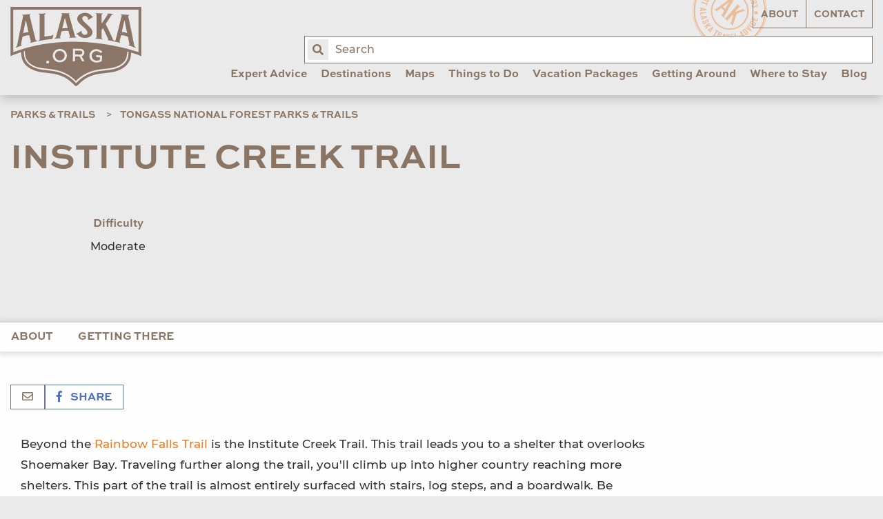

--- FILE ---
content_type: text/html; charset=UTF-8
request_url: https://www.alaska.org/detail/institute-creek-trail
body_size: 17179
content:
<!doctype html>
<html class="no-js" lang="en">
	<head>
					<!-- Google tag (gtag.js) -->
			<script async src="https://www.googletagmanager.com/gtag/js?id=G-NLM7MHK0KW" type="4f916531830e5d76f5095599-text/javascript"></script>
			<script type="4f916531830e5d76f5095599-text/javascript">
				window.dataLayer = window.dataLayer || [];
				function gtag(){dataLayer.push(arguments);}
				gtag('js', new Date());
				gtag('config', 'G-NLM7MHK0KW');
			</script>
			
			<script async="" src="https://www.googletagmanager.com/gtag/js?id=UA-146482-1" type="4f916531830e5d76f5095599-text/javascript"></script>
			<script type="4f916531830e5d76f5095599-text/javascript">window.dataLayer = window.dataLayer || [];
				function gtag(){dataLayer.push(arguments)};
				gtag('js', new Date());
				gtag('config', 'UA-146482-1', {'send_page_view': true,'anonymize_ip': false,'link_attribution': false,'allow_display_features': false});
			</script>

            <script src="https://js.sentry-cdn.com/6b2b9b6093e6167667f3a15c09993cc2.min.js" crossorigin="anonymous" type="4f916531830e5d76f5095599-text/javascript"></script>
		
		<meta charset="utf-8">
        <meta name="viewport" content="width=device-width, initial-scale=1, shrink-to-fit=no">
		<link rel="stylesheet" href="https://www.alaska.org/assets/dist/css/main-d00bf3be23.min.css">

		<link rel="apple-touch-icon" sizes="180x180" href="https://www.alaska.org/apple-touch-icon.png">
		<link rel="icon" type="image/png" sizes="32x32" href="https://www.alaska.org/favicon-32x32.png">
		<link rel="icon" type="image/png" sizes="16x16" href="https://www.alaska.org/favicon-16x16.png">
		<link rel="mask-icon" href="https://www.alaska.org/safari-pinned-tab.svg" color="#5bbad5">
		<meta name="msapplication-TileColor" content="#da532c">
		<meta name="theme-color" content="#ffffff">

		<script src="https://api.mapbox.com/mapbox-gl-js/v1.6.1/mapbox-gl.js" type="4f916531830e5d76f5095599-text/javascript"></script>
		<link rel="stylesheet" href="https://api.mapbox.com/mapbox-gl-js/v1.6.1/mapbox-gl.css">

						
				<title>Institute Creek Trail | ALASKA.ORG</title>
		<meta name="generator" content="SEOmatic"><meta name="description" content="This trail leads you to a shelter that overlooks Shoemaker Bay"><meta name="referrer" content="no-referrer-when-downgrade"><meta name="robots" content="all"><meta content="197898590220512" property="fb:profile_id"><meta content="262567807178981" property="fb:app_id"><meta content="en_US" property="og:locale"><meta content="ALASKA.ORG" property="og:site_name"><meta content="website" property="og:type"><meta content="https://www.alaska.org/detail/institute-creek-trail" property="og:url"><meta content="Institute Creek Trail" property="og:title"><meta content="This trail leads you to a shelter that overlooks Shoemaker Bay" property="og:description"><meta content="https://uploads.alaska.org/thumbnails/SEOmatic-Thumbnails/_1200x630_crop_center-center_82_none/alaska.org.jpg?mtime=1570660857" property="og:image"><meta content="1200" property="og:image:width"><meta content="630" property="og:image:height"><meta content="Alaska.org logo over glacier blue lake" property="og:image:alt"><meta content="https://vimeo.com/alaskachannel" property="og:see_also"><meta content="https://www.pinterest.com/alaskatravel" property="og:see_also"><meta content="https://www.instagram.com/alaskatravel" property="og:see_also"><meta content="https://www.youtube.com/user/AlaskaChannel" property="og:see_also"><meta content="http://www.facebook.com/alaskatravel" property="og:see_also"><meta content="https://twitter.com/AlaskaTravel" property="og:see_also"><meta name="twitter:card" content="summary_large_image"><meta name="twitter:site" content="@AlaskaTravel"><meta name="twitter:creator" content="@AlaskaTravel"><meta name="twitter:title" content="Institute Creek Trail"><meta name="twitter:description" content="This trail leads you to a shelter that overlooks Shoemaker Bay"><meta name="twitter:image" content="https://uploads.alaska.org/thumbnails/SEOmatic-Thumbnails/_800x418_crop_center-center_82_none/alaska.org.jpg?mtime=1570660857"><meta name="twitter:image:width" content="800"><meta name="twitter:image:height" content="418"><meta name="twitter:image:alt" content="Alaska.org logo over glacier blue lake">
        <!-- Hotjar Tracking Code for www.alaska.org -->
        <script type="4f916531830e5d76f5095599-text/javascript">
            (function(h,o,t,j,a,r){
                h.hj=h.hj||function(){(h.hj.q=h.hj.q||[]).push(arguments)};
                h._hjSettings={hjid:890178,hjsv:6};
                a=o.getElementsByTagName('head')[0];
                r=o.createElement('script');r.async=1;
                r.src=t+h._hjSettings.hjid+j+h._hjSettings.hjsv;
                a.appendChild(r);
            })(window,document,'https://static.hotjar.com/c/hotjar-','.js?sv=');
        </script>

			</head>

	<body class="site">

    		<input type="hidden" id="gaEventTracking" value="1">

					<div id="fb-root"></div>
			<script async defer src="https://connect.facebook.net/en_US/sdk.js#xfbml=1&version=v3.2" type="4f916531830e5d76f5095599-text/javascript"></script>

		<header class="main-header">
			<div class="grid-container">
				<div class="grid-x grid-padding-x align-justify">

										<div class="cell shrink">
						<a href="/" class="main-logo">
							<img src="https://www.alaska.org/assets/img/main-logo.svg" alt="Alaska.org">
						</a>
					</div>

                    <div class="search-form">
                        <form action="/search">
                            <label for="query" class="a11y">Enter search term:</label>
                            <input name="query" id="query" placeholder="Search" autocomplete="off">
                            <button type="submit"><span class="fa fa-search"><span class="a11y">Search</span></span></button>
                        </form>
                    </div><!-- /.search-form -->

										
					


<nav class="cell auto desktop-nav">

		<ul class="utility-nav">
		<li class="z-10"><a 	 href="/about">About</a></li>
		<li class="z-10"><a 	 href="/contact">Contact</a></li>
	</ul>

		<ul class='main-nav' data-dropdown-menu>
										
			<li class="with-mega-menu">
									<a class="top-level-item" href="https://www.alaska.org/expert-advice">Expert Advice</a>
				
									<ul class="mega-menu-container">
						<li class="mega-menu">
														<div class="nicemenu" data-pos="list.right" data-classes="active">
																										<div
										class="nicemenu-item active"
									>
																					<a href="https://www.alaska.org/expert-advice/first-trip-to-alaska"><span>First Trip to Alaska?</span></a>
										
																					<div class="nicemenu-sub active">
												<div class="grid-x grid-padding-x">
																																										<div class="cell small-6 u-mb2">
																																	<p class="h3">
																																			<a href="https://www.alaska.org/advice/best-time-to-visit-alaska">Best Time to Visit Alaska?</a>
																																		</p>
																
																																																			<a href="https://www.alaska.org/advice/best-time-to-visit-alaska">
																																				<p>Discover the optimal month due to daylight, temperature, and rain</p>
																																			</a>
																																	
																																	<ul>
																																																					</ul>
																															</div>
																																																								<div class="cell small-6 u-mb2">
																																	<p class="h3">
																																			<a href="https://www.alaska.org/advice/best-way-to-see-alaska">Best Way to See Alaska?</a>
																																		</p>
																
																																																			<a href="https://www.alaska.org/advice/best-way-to-see-alaska">
																																				<p>Cruises and land tours are great ways to see Alaska. Which one is right for you? <br /></p>
																																			</a>
																																	
																																	<ul>
																																																					</ul>
																															</div>
																																																								<div class="cell small-6 u-mb2">
																																	<p class="h3">
																																			<a href="https://www.alaska.org/advice/how-many-days-you-need">How Many Days Do You Need?</a>
																																		</p>
																
																																																			<a href="https://www.alaska.org/advice/how-many-days-you-need">
																																				<p>7-10 days is the most common. Find how many days you need based on what you want to see and do in Alaska.</p>
																																			</a>
																																	
																																	<ul>
																																																					</ul>
																															</div>
																																																								<div class="cell small-6 u-mb2">
																																	<p class="h3">
																																			<a href="https://www.alaska.org/advice/alaska-tourism">How to Plan &amp; Book?</a>
																																		</p>
																
																																																			<a href="https://www.alaska.org/advice/alaska-tourism">
																																				<p>Overwhelmed by choices? Let us simplify it for you</p>
																																			</a>
																																	
																																	<ul>
																																																					</ul>
																															</div>
																																																								<div class="cell small-6 u-mb2">
																																	<p class="h3">
																																			<a href="https://www.alaska.org/advice/alaska-trip-cost-calculator">How Much Does an Alaska Vacation Cost?</a>
																																		</p>
																
																																																			<a href="https://www.alaska.org/advice/alaska-trip-cost-calculator">
																																				<p>How much does an Alaska summer vacation cost? Use our calculator to find out</p>
																																			</a>
																																	
																																	<ul>
																																																					</ul>
																															</div>
																																																								<div class="cell small-6 u-mb2">
																																	<p class="h3">
																																			<a href="https://www.alaska.org/advice/what-to-wear-in-alaska">What to Wear in Alaska?</a>
																																		</p>
																
																																																			<a href="https://www.alaska.org/advice/what-to-wear-in-alaska">
																																				<p>Stay casual, dress in layers, and get proper footwear</p>
																																			</a>
																																	
																																	<ul>
																																																					</ul>
																															</div>
																																																								<div class="cell small-6 u-mb2">
																																	<p class="h3">
																																			<a href="https://www.alaska.org/expert-advice/traveling-to-alaska-with-kids">Traveling with Kids</a>
																																		</p>
																
																																																			<a href="https://www.alaska.org/expert-advice/traveling-to-alaska-with-kids">
																																				<p>Advice on excursions, transportation &amp; more</p>
																																			</a>
																																	
																																	<ul>
																																																					</ul>
																															</div>
																																							</div>
											</div>
																			</div>
																										<div
										class="item all u-mt2"
									>
																					<a href="https://www.alaska.org/expert-advice"><span>View All Expert Advice</span></a>
										
																					<div class="nicemenu-sub ">
												<div class="grid-x grid-padding-x">
																									</div>
											</div>
																			</div>
																										<div
										class="item u-mt2"
									>
																					<a href="https://www.alaska.org/trip-resources"><span>Trip Resources</span></a>
										
																					<div class="nicemenu-sub ">
												<div class="grid-x grid-padding-x">
																									</div>
											</div>
																			</div>
																										<div
										class="item no-caps"
									>
																					<a href="https://www.alaska.org/trip-ideas"><span>Trip Ideas &amp; Itineraries</span></a>
										
																					<div class="nicemenu-sub ">
												<div class="grid-x grid-padding-x">
																									</div>
											</div>
																			</div>
																										<div
										class="item no-caps"
									>
																					<a href="https://www.alaska.org/alaska-insider-newsletter"><span>Bob&#039;s Newsletters</span></a>
										
																					<div class="nicemenu-sub ">
												<div class="grid-x grid-padding-x">
																									</div>
											</div>
																			</div>
																										<div
										class="item no-caps"
									>
																					<a href="https://www.alaska.org/maps"><span>Maps &amp; Guides</span></a>
										
																					<div class="nicemenu-sub ">
												<div class="grid-x grid-padding-x">
																									</div>
											</div>
																			</div>
																										<div
										class="item no-caps"
									>
																					<a href="https://www.alaska.org/blog"><span>Blog</span></a>
										
																					<div class="nicemenu-sub ">
												<div class="grid-x grid-padding-x">
																									</div>
											</div>
																			</div>
																										<div
										class="item no-caps"
									>
																					<a href="https://www.alaska.org/videos"><span>Videos</span></a>
										
																					<div class="nicemenu-sub ">
												<div class="grid-x grid-padding-x">
																									</div>
											</div>
																			</div>
																										<div
										class="item no-caps"
									>
																					<a href="https://www.alaska.org/alaska-photos"><span>Photos</span></a>
										
																					<div class="nicemenu-sub ">
												<div class="grid-x grid-padding-x">
																									</div>
											</div>
																			</div>
																										<div
										class="item all u-mt2"
									>
																					<a href="https://www.alaska.org/advice/tourism-industry-jobs-in-alaska"><span>Alaska Jobs</span></a>
										
																					<div class="nicemenu-sub ">
												<div class="grid-x grid-padding-x">
																									</div>
											</div>
																			</div>
															</div>
						</li>
					</ul>
							</li>
								
			<li class="with-mega-menu">
									<a class="top-level-item" href="https://www.alaska.org/destinations">Destinations</a>
				
									<ul class="mega-menu-container">
						<li class="mega-menu">
														<div class="nicemenu" data-pos="list.right" data-classes="active">
																										<div
										class="nicemenu-item active"
									>
																					<a href="https://www.alaska.org/destinations/region/southcentral-interior"><span>Southcentral &amp; Interior (Road &amp; Rail)</span></a>
										
																					<div class="nicemenu-sub active">
												<div class="grid-x grid-padding-x">
																																										<div class="cell small-6 u-mb2">
																																	<p class="h3">
																																			Most Popular
																																		</p>
																
																
																																	<ul>
																																																							<li>
																				<a href="https://www.alaska.org/destination/anchorage" class="no-caps">
																					Anchorage
																				</a>
																			</li>
																																					<li>
																				<a href="https://www.alaska.org/destination/seward" class="no-caps">
																					Seward &amp; Kenai Fjords
																				</a>
																			</li>
																																					<li>
																				<a href="https://www.alaska.org/destination/denali-national-park" class="no-caps">
																					Denali National Park &amp; Preserve
																				</a>
																			</li>
																																					<li>
																				<a href="https://www.alaska.org/destination/talkeetna" class="no-caps">
																					Talkeetna
																				</a>
																			</li>
																																					<li>
																				<a href="https://www.alaska.org/destination/fairbanks" class="no-caps">
																					Fairbanks
																				</a>
																			</li>
																																					<li>
																				<a href="https://www.alaska.org/destination/whittier" class="no-caps">
																					Whittier
																				</a>
																			</li>
																																					<li>
																				<a href="https://www.alaska.org/destination/girdwood" class="no-caps">
																					Girdwood
																				</a>
																			</li>
																																					<li>
																				<a href="https://www.alaska.org/destination/homer" class="no-caps">
																					Homer
																				</a>
																			</li>
																																			</ul>
																															</div>
																																																								<div class="cell small-6 u-mb2">
																																	<p class="h3">
																																			Off the Beaten Path
																																		</p>
																
																
																																	<ul>
																																																							<li>
																				<a href="https://www.alaska.org/destination/cooper-landing" class="no-caps">
																					Cooper Landing
																				</a>
																			</li>
																																					<li>
																				<a href="https://www.alaska.org/destination/moose-pass" class="no-caps">
																					Moose Pass
																				</a>
																			</li>
																																					<li>
																				<a href="https://www.alaska.org/destination/soldotna" class="no-caps">
																					Soldotna
																				</a>
																			</li>
																																					<li>
																				<a href="https://www.alaska.org/destination/kenai" class="no-caps">
																					Kenai
																				</a>
																			</li>
																																					<li>
																				<a href="https://www.alaska.org/destination/copper-center" class="no-caps">
																					Copper Center
																				</a>
																			</li>
																																					<li>
																				<a href="https://www.alaska.org/destination/cordova" class="no-caps">
																					Cordova
																				</a>
																			</li>
																																					<li>
																				<a href="https://www.alaska.org/destination/delta-junction" class="no-caps">
																					Delta Junction
																				</a>
																			</li>
																																					<li>
																				<a href="https://www.alaska.org/destination/glacier-view" class="no-caps">
																					Glacier View
																				</a>
																			</li>
																																					<li>
																				<a href="https://www.alaska.org/destination/hope" class="no-caps">
																					Hope
																				</a>
																			</li>
																																					<li>
																				<a href="https://www.alaska.org/destination/mccarthy" class="no-caps">
																					McCarthy-Kennicott
																				</a>
																			</li>
																																					<li>
																				<a href="https://www.alaska.org/destination/palmer-wasilla" class="no-caps">
																					Palmer &amp; Wasilla
																				</a>
																			</li>
																																					<li>
																				<a href="https://www.alaska.org/destination/seldovia" class="no-caps">
																					Seldovia
																				</a>
																			</li>
																																					<li>
																				<a href="https://www.alaska.org/destination/tok" class="no-caps">
																					Tok
																				</a>
																			</li>
																																					<li>
																				<a href="https://www.alaska.org/destination/valdez" class="no-caps">
																					Valdez
																				</a>
																			</li>
																																					<li>
																				<a href="https://www.alaska.org/destination/chitina" class="no-caps">
																					Chitina
																				</a>
																			</li>
																																					<li>
																				<a href="https://www.alaska.org/destination/willow" class="no-caps">
																					Willow
																				</a>
																			</li>
																																			</ul>
																															</div>
																																																								<div class="cell small-12">
																																	<p class="h2">
																																			<a href="https://www.alaska.org/destinations/region/southcentral-interior">View All Southcentral &amp; Interior Towns on a Map</a>
																																		</p>
																															</div>
																																							</div>
											</div>
																			</div>
																										<div
										class="nicemenu-item"
									>
																					<a href="https://www.alaska.org/destinations/region/inside-passage"><span>Southeast (Cruise &amp; Ferry)</span></a>
										
																					<div class="nicemenu-sub ">
												<div class="grid-x grid-padding-x">
																																										<div class="cell small-6 u-mb2">
																																	<p class="h3">
																																			Most Popular
																																		</p>
																
																
																																	<ul>
																																																							<li>
																				<a href="https://www.alaska.org/destination/juneau" class="no-caps">
																					Juneau
																				</a>
																			</li>
																																					<li>
																				<a href="https://www.alaska.org/destination/ketchikan" class="no-caps">
																					Ketchikan
																				</a>
																			</li>
																																					<li>
																				<a href="https://www.alaska.org/destination/sitka" class="no-caps">
																					Sitka
																				</a>
																			</li>
																																					<li>
																				<a href="https://www.alaska.org/destination/skagway" class="no-caps">
																					Skagway
																				</a>
																			</li>
																																					<li>
																				<a href="https://www.alaska.org/destination/haines" class="no-caps">
																					Haines
																				</a>
																			</li>
																																					<li>
																				<a href="https://www.alaska.org/destination/glacier-bay-national-park" class="no-caps">
																					Glacier Bay National Park
																				</a>
																			</li>
																																					<li>
																				<a href="https://www.alaska.org/destination/hoonah-icy-strait" class="no-caps">
																					Hoonah / Icy Strait
																				</a>
																			</li>
																																			</ul>
																															</div>
																																																								<div class="cell small-6 u-mb2">
																																	<p class="h3">
																																			Off the Beaten Path
																																		</p>
																
																
																																	<ul>
																																																							<li>
																				<a href="https://www.alaska.org/destination/angoon" class="no-caps">
																					Angoon
																				</a>
																			</li>
																																					<li>
																				<a href="https://www.alaska.org/destination/tenakee-springs" class="no-caps">
																					Tenakee Springs
																				</a>
																			</li>
																																					<li>
																				<a href="https://www.alaska.org/destination/elfin-cove" class="no-caps">
																					Elfin Cove
																				</a>
																			</li>
																																					<li>
																				<a href="https://www.alaska.org/destination/kake" class="no-caps">
																					Kake
																				</a>
																			</li>
																																					<li>
																				<a href="https://www.alaska.org/destination/craig" class="no-caps">
																					Craig
																				</a>
																			</li>
																																					<li>
																				<a href="https://www.alaska.org/destination/pelican" class="no-caps">
																					Pelican
																				</a>
																			</li>
																																					<li>
																				<a href="https://www.alaska.org/destination/petersburg" class="no-caps">
																					Petersburg
																				</a>
																			</li>
																																					<li>
																				<a href="https://www.alaska.org/destination/port-protection" class="no-caps">
																					Port Protection
																				</a>
																			</li>
																																					<li>
																				<a href="https://www.alaska.org/destination/wrangell" class="no-caps">
																					Wrangell
																				</a>
																			</li>
																																					<li>
																				<a href="https://www.alaska.org/destination/yakutat" class="no-caps">
																					Yakutat
																				</a>
																			</li>
																																			</ul>
																															</div>
																																																								<div class="cell small-12">
																																	<p class="h2">
																																			<a href="https://www.alaska.org/destinations/region/inside-passage">View All Southeast Towns On a Map</a>
																																		</p>
																															</div>
																																							</div>
											</div>
																			</div>
																										<div
										class="nicemenu-item"
									>
																					<a href="https://www.alaska.org/destinations/region/southwest"><span>Southwest (Air &amp; Ferry)</span></a>
										
																					<div class="nicemenu-sub ">
												<div class="grid-x grid-padding-x">
																																										<div class="cell small-6 u-mb2">
																																	<p class="h3">
																																			Most Popular
																																		</p>
																
																
																																	<ul>
																																																							<li>
																				<a href="https://www.alaska.org/destination/kodiak" class="no-caps">
																					Kodiak
																				</a>
																			</li>
																																					<li>
																				<a href="https://www.alaska.org/destination/katmai-national-park-and-preserve" class="no-caps">
																					Katmai National Park &amp; Preserve
																				</a>
																			</li>
																																					<li>
																				<a href="https://www.alaska.org/destination/lake-clark-natl-park-preserve" class="no-caps">
																					Lake Clark National Park &amp; Preserve
																				</a>
																			</li>
																																			</ul>
																															</div>
																																																								<div class="cell small-6 u-mb2">
																																	<p class="h3">
																																			Off the Beaten Path
																																		</p>
																
																
																																	<ul>
																																																							<li>
																				<a href="https://www.alaska.org/destination/dutch-harbor-unalaska" class="no-caps">
																					Unalaska
																				</a>
																			</li>
																																					<li>
																				<a href="https://www.alaska.org/destination/king-salmon" class="no-caps">
																					King Salmon
																				</a>
																			</li>
																																					<li>
																				<a href="https://www.alaska.org/destination/aniakchak-national-preserve" class="no-caps">
																					Aniakchak National Preserve
																				</a>
																			</li>
																																			</ul>
																															</div>
																																																								<div class="cell small-12">
																																	<p class="h2">
																																			<a href="https://www.alaska.org/destinations/region/southwest">View all Southwest Alaska Towns on a Map</a>
																																		</p>
																															</div>
																																							</div>
											</div>
																			</div>
																										<div
										class="nicemenu-item"
									>
																					<a href="https://www.alaska.org/destinations/region/arctic-far-north"><span>Arctic (Air or Drive)</span></a>
										
																					<div class="nicemenu-sub ">
												<div class="grid-x grid-padding-x">
																																										<div class="cell small-6 u-mb2">
																																	<p class="h3">
																																			Most Popular
																																		</p>
																
																
																																	<ul>
																																																							<li>
																				<a href="https://www.alaska.org/destination/gates-of-the-arctic" class="no-caps">
																					Gates of the Arctic
																				</a>
																			</li>
																																					<li>
																				<a href="https://www.alaska.org/destination/nome" class="no-caps">
																					Nome
																				</a>
																			</li>
																																					<li>
																				<a href="https://www.alaska.org/destination/utqiagvik" class="no-caps">
																					Utqiagvik
																				</a>
																			</li>
																																					<li>
																				<a href="https://www.alaska.org/destination/wiseman" class="no-caps">
																					Wiseman
																				</a>
																			</li>
																																			</ul>
																															</div>
																																																								<div class="cell small-6 u-mb2">
																																	<p class="h3">
																																			Off the Beaten Path
																																		</p>
																
																
																																	<ul>
																																																							<li>
																				<a href="https://www.alaska.org/destination/arctic-national-wildlife-refuge" class="no-caps">
																					Arctic Nat&#039;l Wildlife Refuge
																				</a>
																			</li>
																																					<li>
																				<a href="https://www.alaska.org/destination/bering-land-bridge-natl-preserve" class="no-caps">
																					Bering Land Bridge National Preserve
																				</a>
																			</li>
																																					<li>
																				<a href="https://www.alaska.org/destination/cape-krusenstern-national-monument" class="no-caps">
																					Cape Krusenstern National Monument
																				</a>
																			</li>
																																					<li>
																				<a href="https://www.alaska.org/destination/kobuk-valley-national-park" class="no-caps">
																					Kobuk Valley National Park
																				</a>
																			</li>
																																					<li>
																				<a href="https://www.alaska.org/destination/kotzebue" class="no-caps">
																					Kotzebue
																				</a>
																			</li>
																																					<li>
																				<a href="https://www.alaska.org/destination/noatak-national-preserve" class="no-caps">
																					Noatak National Preserve
																				</a>
																			</li>
																																			</ul>
																															</div>
																																																								<div class="cell small-12">
																																	<p class="h2">
																																			<a href="https://www.alaska.org/destinations/region/arctic-far-north">View All Arctic Towns On a Map</a>
																																		</p>
																															</div>
																																							</div>
											</div>
																			</div>
																										<div
										class="nicemenu-item"
									>
																					<a href="https://www.alaska.org/destinations/parks-and-public-lands"><span>National &amp; State Parks</span></a>
										
																					<div class="nicemenu-sub ">
												<div class="grid-x grid-padding-x">
																																										<div class="cell small-6 u-mb2">
																																	<p class="h3">
																																			National Parks on the Road System
																																		</p>
																
																
																																	<ul>
																																																							<li>
																				<a href="https://www.alaska.org/destination/denali-national-park" class="no-caps">
																					Denali National Park &amp; Preserve
																				</a>
																			</li>
																																					<li>
																				<a href="https://www.alaska.org/destination/seward" class="no-caps">
																					Seward &amp; Kenai Fjords
																				</a>
																			</li>
																																					<li>
																				<a href="https://www.alaska.org/destination/wrangell-st-elias-national-park" class="no-caps">
																					Wrangell St. Elias National Park
																				</a>
																			</li>
																																			</ul>
																															</div>
																																																								<div class="cell small-6 u-mb2">
																																	<p class="h3">
																																			National Parks by Cruise or Air
																																		</p>
																
																
																																	<ul>
																																																							<li>
																				<a href="https://www.alaska.org/destination/glacier-bay-national-park" class="no-caps">
																					Glacier Bay National Park
																				</a>
																			</li>
																																			</ul>
																															</div>
																																																								<div class="cell small-6 u-mb2">
																																	<p class="h3">
																																			National Parks by Air
																																		</p>
																
																
																																	<ul>
																																																							<li>
																				<a href="https://www.alaska.org/destination/katmai-national-park-and-preserve" class="no-caps">
																					Katmai National Park &amp; Preserve
																				</a>
																			</li>
																																					<li>
																				<a href="https://www.alaska.org/destination/lake-clark-natl-park-preserve" class="no-caps">
																					Lake Clark National Park &amp; Preserve
																				</a>
																			</li>
																																					<li>
																				<a href="https://www.alaska.org/destination/gates-of-the-arctic" class="no-caps">
																					Gates of the Arctic
																				</a>
																			</li>
																																					<li>
																				<a href="https://www.alaska.org/destination/kobuk-valley-national-park" class="no-caps">
																					Kobuk Valley National Park
																				</a>
																			</li>
																																			</ul>
																															</div>
																																																								<div class="cell small-6 u-mb2">
																																	<p class="h3">
																																			State Parks &amp; National Forests
																																		</p>
																
																
																																	<ul>
																																																							<li>
																				<a href="https://www.alaska.org/destination/chugach-state-park" class="no-caps">
																					Chugach State Park
																				</a>
																			</li>
																																					<li>
																				<a href="https://www.alaska.org/destination/denali-state-park" class="no-caps">
																					Denali State Park
																				</a>
																			</li>
																																					<li>
																				<a href="https://www.alaska.org/destination/chugach-national-forest" class="no-caps">
																					Chugach National Forest
																				</a>
																			</li>
																																					<li>
																				<a href="https://www.alaska.org/destination/tongass-national-forest" class="no-caps">
																					Tongass National Forest
																				</a>
																			</li>
																																					<li>
																				<a href="https://www.alaska.org/detail/klondike-gold-rush-national-historical-park" class="no-caps">
																					Klondike Gold Rush National Historical Park
																				</a>
																			</li>
																																					<li>
																				<a href="https://www.alaska.org/detail/sitka-national-historical-park" class="no-caps">
																					Sitka National Historical Park
																				</a>
																			</li>
																																			</ul>
																															</div>
																																							</div>
											</div>
																			</div>
																										<div
										class="item all u-mt2"
									>
																					<a href="https://www.alaska.org/destinations"><span>View All Destinations</span></a>
										
																					<div class="nicemenu-sub ">
												<div class="grid-x grid-padding-x">
																									</div>
											</div>
																			</div>
																										<div
										class="item all u-mt2"
									>
																					<a href="https://www.alaska.org/maps"><span>Maps</span></a>
										
																					<div class="nicemenu-sub ">
												<div class="grid-x grid-padding-x">
																									</div>
											</div>
																			</div>
															</div>
						</li>
					</ul>
							</li>
								
			<li >
									<a class="top-level-item" href="https://www.alaska.org/maps">Maps</a>
				
							</li>
								
			<li class="with-mega-menu">
									<a class="top-level-item" href="https://www.alaska.org/things-to-do">Things to Do</a>
				
									<ul class="mega-menu-container">
						<li class="mega-menu">
														<div class="nicemenu" data-pos="list.right" data-classes="active">
																										<div
										class="nicemenu-item active"
									>
																					<a href="https://www.alaska.org/things-to-do"><span>Tours &amp; Activities</span></a>
										
																					<div class="nicemenu-sub active">
												<div class="grid-x grid-padding-x">
																																										<div class="cell small-6 u-mb2">
																																	<p class="h3">
																																			Best of Alaska
																																		</p>
																
																
																																	<ul>
																																																							<li>
																				<a href="https://www.alaska.org/things-to-do/day-cruises" class="no-caps">
																					Day Cruises
																				</a>
																			</li>
																																					<li>
																				<a href="https://www.alaska.org/things-to-do/glacier-tours" class="no-caps">
																					Glacier Tours
																				</a>
																			</li>
																																					<li>
																				<a href="https://www.alaska.org/things-to-do/bear-viewing" class="no-caps">
																					Bear Viewing Tours
																				</a>
																			</li>
																																					<li>
																				<a href="https://www.alaska.org/things-to-do/flightseeing-tours" class="no-caps">
																					Flightseeing Tours
																				</a>
																			</li>
																																					<li>
																				<a href="https://www.alaska.org/things-to-do/northern-lights-viewing" class="no-caps">
																					Alaska Northern Lights Tours
																				</a>
																			</li>
																																					<li>
																				<a href="https://www.alaska.org/things-to-do/fishing-charters" class="no-caps">
																					Fishing Charters
																				</a>
																			</li>
																																					<li>
																				<a href="https://www.alaska.org/things-to-do/dog-sledding" class="no-caps">
																					Dog Sledding Tours
																				</a>
																			</li>
																																					<li>
																				<a href="https://www.alaska.org/things-to-do/sea-kayaking-tours" class="no-caps">
																					Sea Kayaking Tours
																				</a>
																			</li>
																																					<li>
																				<a href="https://www.alaska.org/things-to-do/rafting-tours" class="no-caps">
																					Rafting Tours
																				</a>
																			</li>
																																					<li>
																				<a href="https://www.alaska.org/things-to-do/hiking" class="no-caps">
																					Guided Hiking &amp; Hiking Lodges
																				</a>
																			</li>
																																					<li>
																				<a href="https://www.alaska.org/things-to-do/atv-jeep-tours" class="no-caps">
																					Jeep &amp; ATV Tours
																				</a>
																			</li>
																																					<li>
																				<a href="https://www.alaska.org/things-to-do/jet-boat-tours" class="no-caps">
																					Jetboat &amp; Riverboat Tours
																				</a>
																			</li>
																																					<li>
																				<a href="https://www.alaska.org/things-to-do/sightseeing-tours" class="no-caps">
																					City Sightseeing Tours
																				</a>
																			</li>
																																					<li>
																				<a href="https://www.alaska.org/things-to-do/museums" class="no-caps">
																					Museums &amp; Cultural Centers
																				</a>
																			</li>
																																			</ul>
																															</div>
																																																								<div class="cell small-12">
																																	<p class="h2">
																																			<a href="https://www.alaska.org/things-to-do">View All Things to Do</a>
																																		</p>
																															</div>
																																							</div>
											</div>
																			</div>
																										<div
										class="nicemenu-item"
									>
																					<a href="https://www.alaska.org/things-to-do/winter-things-to-do"><span>Winter Tours &amp; Activities</span></a>
										
																					<div class="nicemenu-sub ">
												<div class="grid-x grid-padding-x">
																																										<div class="cell small-6 u-mb2">
																																	<p class="h3">
																																			Alaska Winter Tours &amp; Activities
																																		</p>
																
																
																																	<ul>
																																																							<li>
																				<a href="https://www.alaska.org/things-to-do/northern-lights-viewing" class="no-caps">
																					Alaska Northern Lights Tours
																				</a>
																			</li>
																																					<li>
																				<a href="https://www.alaska.org/things-to-do/dog-mushing" class="no-caps">
																					Winter Dog Mushing
																				</a>
																			</li>
																																					<li>
																				<a href="https://www.alaska.org/things-to-do/snowmobiling-tours" class="no-caps">
																					Snowmobiling Tours
																				</a>
																			</li>
																																					<li>
																				<a href="https://www.alaska.org/things-to-do/ice-fishing" class="no-caps">
																					Ice Fishing
																				</a>
																			</li>
																																					<li>
																				<a href="https://www.alaska.org/things-to-do/fat-bike-tours-rentals" class="no-caps">
																					Fat Bike Tours &amp; Rentals
																				</a>
																			</li>
																																					<li>
																				<a href="https://www.alaska.org/things-to-do/winter-sightseeing-tours" class="no-caps">
																					Winter Sightseeing Tours
																				</a>
																			</li>
																																					<li>
																				<a href="https://www.alaska.org/things-to-do/winter-multi-day-adventures" class="no-caps">
																					Winter Multi-Day Adventures
																				</a>
																			</li>
																																					<li>
																				<a href="https://www.alaska.org/things-to-do/ski-areas" class="no-caps">
																					Ski Areas
																				</a>
																			</li>
																																					<li>
																				<a href="https://www.alaska.org/things-to-do/cross-country-skiing" class="no-caps">
																					Cross Country Skiing
																				</a>
																			</li>
																																					<li>
																				<a href="https://www.alaska.org/things-to-do/ice-skating" class="no-caps">
																					Ice Skating
																				</a>
																			</li>
																																			</ul>
																															</div>
																																																								<div class="cell small-6 u-mb2">
																																	<p class="h3">
																																			Winter Vacation Advice
																																		</p>
																
																
																																	<ul>
																																																							<li>
																				<a href="https://www.alaska.org/advice/winter-vacations" class="no-caps">
																					Alaska Winter Vacation Tips
																				</a>
																			</li>
																																					<li>
																				<a href="https://www.alaska.org/advice/what-to-wear-in-alaska-in-winter" class="no-caps">
																					What to Wear in Alaska in Winter
																				</a>
																			</li>
																																					<li>
																				<a href="https://www.alaska.org/advice/best-northern-lights-viewing-spots-near-anchorage" class="no-caps">
																					The 9 Best Northern Lights Viewing Spots Near Anchorage
																				</a>
																			</li>
																																					<li>
																				<a href="https://www.alaska.org/advice/alaska-in-november" class="no-caps">
																					Alaska in November: Things to Do, Places to Go &amp; What to Pack
																				</a>
																			</li>
																																					<li>
																				<a href="https://www.alaska.org/advice/alaska-in-december" class="no-caps">
																					Alaska in December: Things to Do, Places to Go &amp; What to Pack
																				</a>
																			</li>
																																					<li>
																				<a href="https://www.alaska.org/advice/alaska-in-january-february" class="no-caps">
																					Alaska in January and February: Things to Do, Places to Go &amp; What to Pack
																				</a>
																			</li>
																																					<li>
																				<a href="https://www.alaska.org/advice/alaska-in-march" class="no-caps">
																					Alaska in March: Things to Do, Places to Go &amp; What to Pack
																				</a>
																			</li>
																																					<li>
																				<a href="https://www.alaska.org/advice/alaska-in-april" class="no-caps">
																					Visiting Alaska in April
																				</a>
																			</li>
																																			</ul>
																															</div>
																																							</div>
											</div>
																			</div>
																										<div
										class="nicemenu-item"
									>
																					<a href="https://www.alaska.org/backcountry"><span>Backcountry</span></a>
										
																					<div class="nicemenu-sub ">
												<div class="grid-x grid-padding-x">
																																										<div class="cell small-6 u-mb2">
																																	<p class="h3">
																																			<a href="https://www.alaska.org/backcountry">Backcountry</a>
																																		</p>
																
																
																																	<ul>
																																																							<li>
																				<a href="https://www.alaska.org/things-to-do/park-tours" class="no-caps">
																					National Park Tours
																				</a>
																			</li>
																																					<li>
																				<a href="https://www.alaska.org/tours/guided-backcountry-adventures" class="no-caps">
																					Guided Camping &amp; Backcountry Adventures
																				</a>
																			</li>
																																					<li>
																				<a href="https://www.alaska.org/things-to-do/arctic-tours" class="no-caps">
																					Arctic Tours
																				</a>
																			</li>
																																					<li>
																				<a href="https://www.alaska.org/public-use-cabins" class="no-caps">
																					Public Use Cabins
																				</a>
																			</li>
																																					<li>
																				<a href="https://www.alaska.org/float-trips" class="no-caps">
																					Alaska Float Trips
																				</a>
																			</li>
																																					<li>
																				<a href="https://www.alaska.org/fishing" class="no-caps">
																					Alaska Fishing Spots
																				</a>
																			</li>
																																					<li>
																				<a href="https://www.alaska.org/sea-kayaking" class="no-caps">
																					Sea Kayaking Trips In Alaska
																				</a>
																			</li>
																																					<li>
																				<a href="https://www.alaska.org/things-to-do/parks-and-trails" class="no-caps">
																					Hiking Trails
																				</a>
																			</li>
																																			</ul>
																															</div>
																																																								<div class="cell small-6 u-mb2">
																																	<p class="h3">
																																			Backcountry Advice
																																		</p>
																
																
																																	<ul>
																																																							<li>
																				<a href="https://www.alaska.org/expert-advice/alaska-camping-hiking-tips" class="no-caps">
																					Alaska Camping &amp; Hiking Tips
																				</a>
																			</li>
																																					<li>
																				<a href="https://www.alaska.org/expert-advice/sea-kayaking-tips" class="no-caps">
																					Alaska Sea Kayaking Tips
																				</a>
																			</li>
																																					<li>
																				<a href="https://www.alaska.org/expert-advice/alaska-float-trip-advice" class="no-caps">
																					Advice For Alaska Float Trips
																				</a>
																			</li>
																																					<li>
																				<a href="https://www.alaska.org/expert-advice/fishing-tips" class="no-caps">
																					Alaska Fishing Tips
																				</a>
																			</li>
																																			</ul>
																															</div>
																																																								<div class="cell small-6 u-mb2">
																																	<p class="h3">
																																			<a href="https://www.alaska.org/where-to-stay/rv-parks-and-campgrounds">RV Parks &amp; Campgrounds</a>
																																		</p>
																
																
																																	<ul>
																																																					</ul>
																															</div>
																																							</div>
											</div>
																			</div>
																										<div
										class="nicemenu-item"
									>
																					<a href="https://www.alaska.org/things-to-do"><span>View Activities by Town</span></a>
										
																					<div class="nicemenu-sub ">
												<div class="grid-x grid-padding-x">
																																										<div class="cell small-6 u-mb2">
																																	<p class="h3">
																																			Self Drive &amp; Railbelt Towns
																																		</p>
																
																
																																	<ul>
																																																							<li>
																				<a href="https://www.alaska.org/destination/anchorage/things-to-do" class="no-caps">
																					Anchorage
																				</a>
																			</li>
																																					<li>
																				<a href="https://www.alaska.org/destination/fairbanks/things-to-do" class="no-caps">
																					Fairbanks
																				</a>
																			</li>
																																					<li>
																				<a href="https://www.alaska.org/destination/girdwood/things-to-do" class="no-caps">
																					Girdwood
																				</a>
																			</li>
																																					<li>
																				<a href="https://www.alaska.org/destination/talkeetna/things-to-do" class="no-caps">
																					Talkeetna
																				</a>
																			</li>
																																					<li>
																				<a href="https://www.alaska.org/destination/soldotna/things-to-do" class="no-caps">
																					Soldotna
																				</a>
																			</li>
																																					<li>
																				<a href="https://www.alaska.org/destination/cooper-landing/things-to-do" class="no-caps">
																					Cooper Landing
																				</a>
																			</li>
																																					<li>
																				<a href="https://www.alaska.org/destination/homer/things-to-do" class="no-caps">
																					Homer
																				</a>
																			</li>
																																					<li>
																				<a href="https://www.alaska.org/destination/palmer-wasilla/things-to-do" class="no-caps">
																					Palmer / Wasilla
																				</a>
																			</li>
																																			</ul>
																															</div>
																																																								<div class="cell small-6 u-mb2">
																																	<p class="h3">
																																			National Parks
																																		</p>
																
																
																																	<ul>
																																																							<li>
																				<a href="https://www.alaska.org/destination/denali-national-park/things-to-do" class="no-caps">
																					Denali National Park
																				</a>
																			</li>
																																					<li>
																				<a href="https://www.alaska.org/destination/seward/things-to-do" class="no-caps">
																					Seward
																				</a>
																			</li>
																																					<li>
																				<a href="https://www.alaska.org/destination/wrangell-st-elias-national-park/things-to-do" class="no-caps">
																					Wrangell St. Elias National Park
																				</a>
																			</li>
																																					<li>
																				<a href="https://www.alaska.org/destination/lake-clark-natl-park-preserve/things-to-do" class="no-caps">
																					Lake Clark National Park
																				</a>
																			</li>
																																					<li>
																				<a href="https://www.alaska.org/destination/katmai-national-park-and-preserve/day-tours" class="no-caps">
																					Katmai National Park
																				</a>
																			</li>
																																					<li>
																				<a href="https://www.alaska.org/destination/glacier-bay-national-park/things-to-do" class="no-caps">
																					Glacier Bay National Park
																				</a>
																			</li>
																																					<li>
																				<a href="https://www.alaska.org/destination/gates-of-the-arctic/day-tours" class="no-caps">
																					Gates of the Arctic National Park
																				</a>
																			</li>
																																					<li>
																				<a href="https://www.alaska.org/destination/kobuk-valley-national-park/day-tours" class="no-caps">
																					Kobuk Valley National Park
																				</a>
																			</li>
																																			</ul>
																															</div>
																																																								<div class="cell small-6 u-mb2">
																																	<p class="h3">
																																			Cruise Ports &amp; Inside Passage
																																		</p>
																
																
																																	<ul>
																																																							<li>
																				<a href="https://www.alaska.org/destination/juneau/things-to-do" class="no-caps">
																					Juneau
																				</a>
																			</li>
																																					<li>
																				<a href="https://www.alaska.org/destination/ketchikan/things-to-do" class="no-caps">
																					Ketchikan
																				</a>
																			</li>
																																					<li>
																				<a href="https://www.alaska.org/destination/skagway/things-to-do" class="no-caps">
																					Skagway
																				</a>
																			</li>
																																					<li>
																				<a href="https://www.alaska.org/destination/haines/things-to-do" class="no-caps">
																					Haines
																				</a>
																			</li>
																																					<li>
																				<a href="https://www.alaska.org/destination/sitka/things-to-do" class="no-caps">
																					Sitka
																				</a>
																			</li>
																																					<li>
																				<a href="https://www.alaska.org/destination/whittier/things-to-do" class="no-caps">
																					Whittier
																				</a>
																			</li>
																																					<li>
																				<a href="https://www.alaska.org/destination/hoonah-icy-strait-point/things-to-do" class="no-caps">
																					Hoonah / Icy Strait Point
																				</a>
																			</li>
																																			</ul>
																															</div>
																																																								<div class="cell small-6 u-mb2">
																																	<p class="h3">
																																			Off the Beaten Path
																																		</p>
																
																
																																	<ul>
																																																							<li>
																				<a href="https://www.alaska.org/destination/mccarthy/things-to-do" class="no-caps">
																					McCarthy - Kennicott
																				</a>
																			</li>
																																					<li>
																				<a href="https://www.alaska.org/destination/glacier-view/things-to-do" class="no-caps">
																					Glacier View
																				</a>
																			</li>
																																					<li>
																				<a href="https://www.alaska.org/destination/valdez/things-to-do" class="no-caps">
																					Valdez
																				</a>
																			</li>
																																					<li>
																				<a href="https://www.alaska.org/destination/kodiak/things-to-do" class="no-caps">
																					Kodiak
																				</a>
																			</li>
																																					<li>
																				<a href="https://www.alaska.org/destination/kotzebue/day-tours" class="no-caps">
																					Kotzebue
																				</a>
																			</li>
																																					<li>
																				<a href="https://www.alaska.org/destination/port-protection/things-to-do" class="no-caps">
																					Port Protection
																				</a>
																			</li>
																																			</ul>
																															</div>
																																							</div>
											</div>
																			</div>
																										<div
										class="nicemenu-item"
									>
																					<a href="https://www.alaska.org/trip-ideas"><span>Trip Ideas &amp; Itineraries</span></a>
										
																					<div class="nicemenu-sub ">
												<div class="grid-x grid-padding-x">
																																										<div class="cell small-6 u-mb2">
																																	<p class="h3">
																																			Trip Ideas by Length
																																		</p>
																
																
																																	<ul>
																																																							<li>
																				<a href="https://www.alaska.org/trip-ideas/3-day" class="no-caps">
																					3 Day
																				</a>
																			</li>
																																					<li>
																				<a href="https://www.alaska.org/trip-ideas/4-day" class="no-caps">
																					4 Day
																				</a>
																			</li>
																																					<li>
																				<a href="https://www.alaska.org/trip-ideas/5-day" class="no-caps">
																					5 Day
																				</a>
																			</li>
																																					<li>
																				<a href="https://www.alaska.org/trip-ideas/6-day" class="no-caps">
																					6 Day
																				</a>
																			</li>
																																					<li>
																				<a href="https://www.alaska.org/trip-ideas/7-day" class="no-caps">
																					7 Day
																				</a>
																			</li>
																																					<li>
																				<a href="https://www.alaska.org/trip-ideas/8-day" class="no-caps">
																					8 Day
																				</a>
																			</li>
																																					<li>
																				<a href="https://www.alaska.org/trip-ideas/9-day" class="no-caps">
																					9 Day
																				</a>
																			</li>
																																					<li>
																				<a href="https://www.alaska.org/trip-ideas/10-day" class="no-caps">
																					10 Day
																				</a>
																			</li>
																																					<li>
																				<a href="https://www.alaska.org/trip-ideas/12-day" class="no-caps">
																					12 Day
																				</a>
																			</li>
																																					<li>
																				<a href="https://www.alaska.org/trip-ideas/14-day" class="no-caps">
																					14 Day
																				</a>
																			</li>
																																					<li>
																				<a href="https://www.alaska.org/trip-ideas/21-day" class="no-caps">
																					21 Day
																				</a>
																			</li>
																																			</ul>
																															</div>
																																																								<div class="cell small-6 u-mb2">
																																	<p class="h3">
																																			Trip Ideas by Theme &amp; Season
																																		</p>
																
																
																																	<ul>
																																																							<li>
																				<a href="https://www.alaska.org/trip-ideas/national-parks" class="no-caps">
																					National Parks
																				</a>
																			</li>
																																					<li>
																				<a href="https://www.alaska.org/trip-ideas/winter-northern-lights-trip-ideas" class="no-caps">
																					Winter &amp; Northern Lights
																				</a>
																			</li>
																																					<li>
																				<a href="https://www.alaska.org/trip-ideas/fall" class="no-caps">
																					Fall
																				</a>
																			</li>
																																					<li>
																				<a href="https://www.alaska.org/trip-ideas/wildlife-viewing" class="no-caps">
																					Wildlife
																				</a>
																			</li>
																																					<li>
																				<a href="https://www.alaska.org/trip-ideas/inside-passage" class="no-caps">
																					The Inside Passage
																				</a>
																			</li>
																																					<li>
																				<a href="https://www.alaska.org/trip-ideas/off-the-beaten-path" class="no-caps">
																					Off-The-Beaten-Path
																				</a>
																			</li>
																																					<li>
																				<a href="https://www.alaska.org/trip-ideas/fishing" class="no-caps">
																					Fishing Trip Ideas
																				</a>
																			</li>
																																					<li>
																				<a href="https://www.alaska.org/trip-ideas/alaska-wilderness-lodge-combinations" class="no-caps">
																					Wilderness Lodge Trip Ideas
																				</a>
																			</li>
																																					<li>
																				<a href="https://www.alaska.org/trip-ideas/alaska-vacations-for-families-with-teens" class="no-caps">
																					Families with Teens
																				</a>
																			</li>
																																					<li>
																				<a href="https://www.alaska.org/trip-ideas/itineraries-for-families-with-kids-5-12" class="no-caps">
																					Families with Kids 5-12
																				</a>
																			</li>
																																					<li>
																				<a href="https://www.alaska.org/trip-ideas/itineraries-for-families-with-kids-under-5" class="no-caps">
																					Families with Kids Under 5
																				</a>
																			</li>
																																			</ul>
																															</div>
																																							</div>
											</div>
																			</div>
															</div>
						</li>
					</ul>
							</li>
								
			<li class="with-mega-menu">
									<a class="top-level-item" href="https://www.alaska.org/vacation-packages">Vacation Packages</a>
				
									<ul class="mega-menu-container">
						<li class="mega-menu">
														<div class="nicemenu" data-pos="list.right" data-classes="active">
																										<div
										class="nicemenu-item active"
									>
																					<a href="https://www.alaska.org/vacation-packages"><span>Cruise &amp; Land Tours</span></a>
										
																					<div class="nicemenu-sub active">
												<div class="grid-x grid-padding-x">
																																										<div class="cell small-6 u-mb2">
																																	<p class="h3">
																																			<a href="https://www.alaska.org/tours">Land Tours</a>
																																		</p>
																
																
																																	<ul>
																																																							<li>
																				<a href="https://www.alaska.org/tours/driving-tours" class="no-caps">
																					Alaska Driving Tours
																				</a>
																			</li>
																																					<li>
																				<a href="https://www.alaska.org/tours/railroad-tours" class="no-caps">
																					Railroad Tours
																				</a>
																			</li>
																																					<li>
																				<a href="https://www.alaska.org/tours/adventure-tours" class="no-caps">
																					Alaska Small Group Tours
																				</a>
																			</li>
																																					<li>
																				<a href="https://www.alaska.org/tours/escorted-tours" class="no-caps">
																					Alaska Escorted Group Tours
																				</a>
																			</li>
																																					<li>
																				<a href="https://www.alaska.org/tours/photography-tours-workshops" class="no-caps">
																					Photography Tours
																				</a>
																			</li>
																																					<li>
																				<a href="https://www.alaska.org/tours/guided-backcountry-adventures" class="no-caps">
																					Guided Camping &amp; Backcountry Adventures
																				</a>
																			</li>
																																					<li>
																				<a href="https://www.alaska.org/where-to-stay/wilderness-lodges" class="no-caps">
																					Wilderness Lodges
																				</a>
																			</li>
																																					<li>
																				<a href="https://www.alaska.org/expert-advice/alaska-land-tour-tips" class="no-caps">
																					Alaska Land Tour Tips
																				</a>
																			</li>
																																			</ul>
																															</div>
																																																								<div class="cell small-6 u-mb2">
																																	<p class="h3">
																																			<a href="https://www.alaska.org/cruises">Cruises</a>
																																		</p>
																
																
																																	<ul>
																																																							<li>
																				<a href="https://www.alaska.org/cruises/small-ship-cruises" class="no-caps">
																					Small Ship Adventure Cruises
																				</a>
																			</li>
																																					<li>
																				<a href="https://www.alaska.org/cruises/uncruise-adventures" class="no-caps">
																					UnCruise Adventures
																				</a>
																			</li>
																																					<li>
																				<a href="https://www.alaska.org/cruises/discovery-voyages-whittier" class="no-caps">
																					Discovery Voyages
																				</a>
																			</li>
																																					<li>
																				<a href="https://www.alaska.org/things-to-do/sailing-private-yacht-charters" class="no-caps">
																					Sailing &amp; Private Yacht Charters
																				</a>
																			</li>
																																					<li>
																				<a href="https://www.alaska.org/cruises/large-ship-cruises" class="no-caps">
																					Large Ship Classic Itineraries
																				</a>
																			</li>
																																					<li>
																				<a href="https://www.alaska.org/things-to-do/shore-excursions" class="no-caps">
																					Shore Excursions
																				</a>
																			</li>
																																					<li>
																				<a href="https://www.alaska.org/expert-advice/alaska-cruise-tips" class="no-caps">
																					Alaska Cruise Tips
																				</a>
																			</li>
																																			</ul>
																															</div>
																																																								<div class="cell small-6 u-mb2">
																																	<p class="h3">
																																			<a href="https://www.alaska.org/cruises/cruise-and-land-tours">Cruise + Land Tours</a>
																																		</p>
																
																
																																	<ul>
																																																					</ul>
																															</div>
																																							</div>
											</div>
																			</div>
															</div>
						</li>
					</ul>
							</li>
								
			<li class="with-mega-menu">
									<a class="top-level-item" href="https://www.alaska.org/transportation">Getting Around</a>
				
									<ul class="mega-menu-container">
						<li class="mega-menu">
														<div class="nicemenu" data-pos="list.right" data-classes="active">
																										<div
										class="nicemenu-item active"
									>
																					<a href="https://www.alaska.org/transportation"><span>Transportation Options</span></a>
										
																					<div class="nicemenu-sub active">
												<div class="grid-x grid-padding-x">
																																										<div class="cell small-6 u-mb2">
																																	<p class="h3">
																																			<a href="https://www.alaska.org/transportation">Road &amp; Rail</a>
																																		</p>
																
																
																																	<ul>
																																																							<li>
																				<a href="https://www.alaska.org/transportation/car-rental" class="no-caps">
																					Alaska Car Rental
																				</a>
																			</li>
																																					<li>
																				<a href="https://www.alaska.org/transportation/alaska-railroad" class="no-caps">
																					Railroad Companies
																				</a>
																			</li>
																																					<li>
																				<a href="https://www.alaska.org/transportation/bus-lines" class="no-caps">
																					Alaska Motorcoach &amp; Bus Lines
																				</a>
																			</li>
																																					<li>
																				<a href="https://www.alaska.org/transportation/rv-rental" class="no-caps">
																					Alaska RV, Motorhome &amp; Campervan Rental
																				</a>
																			</li>
																																			</ul>
																															</div>
																																																								<div class="cell small-6 u-mb2">
																																	<p class="h3">
																																			<a href="https://www.alaska.org/transportation">Off the Beaten Path</a>
																																		</p>
																
																
																																	<ul>
																																																							<li>
																				<a href="https://www.alaska.org/transportation/ferry" class="no-caps">
																					Alaska Marine Highway System
																				</a>
																			</li>
																																					<li>
																				<a href="https://www.alaska.org/transportation/water-taxis" class="no-caps">
																					Alaska Water Taxis
																				</a>
																			</li>
																																					<li>
																				<a href="https://www.alaska.org/transportation/air-taxis" class="no-caps">
																					Alaska Air Taxis &amp; Charters
																				</a>
																			</li>
																																			</ul>
																															</div>
																																							</div>
											</div>
																			</div>
																										<div
										class="nicemenu-item"
									>
																					<a href="https://www.alaska.org/expert-advice/getting-around"><span>Transportation Advice</span></a>
										
																					<div class="nicemenu-sub ">
												<div class="grid-x grid-padding-x">
																																										<div class="cell small-6 u-mb2">
																																	<p class="h3">
																																			Car Rental
																																		</p>
																
																
																																	<ul>
																																																							<li>
																				<a href="https://www.alaska.org/advice/alaska-railroad-vs-rental-car" class="no-caps">
																					Railroad vs Car Rental
																				</a>
																			</li>
																																					<li>
																				<a href="https://www.alaska.org/advice/alaska-car-rentals" class="no-caps">
																					Compare Alaska Car Rental Companies
																				</a>
																			</li>
																																			</ul>
																															</div>
																																																								<div class="cell small-6 u-mb2">
																																	<p class="h3">
																																			Railroad
																																		</p>
																
																
																																	<ul>
																																																							<li>
																				<a href="https://www.alaska.org/advice/alaska-railroad-map" class="no-caps">
																					Alaska Railroad Map
																				</a>
																			</li>
																																					<li>
																				<a href="https://www.alaska.org/advice/alaska-railroad-schedule" class="no-caps">
																					Alaska Railroad Schedule
																				</a>
																			</li>
																																					<li>
																				<a href="https://www.alaska.org/advice/alaska-railroad-reservations" class="no-caps">
																					Alaska Railroad Reservations
																				</a>
																			</li>
																																			</ul>
																															</div>
																																																								<div class="cell small-6 u-mb2">
																																	<p class="h3">
																																			Motorcoach
																																		</p>
																
																
																																	<ul>
																																																							<li>
																				<a href="https://www.alaska.org/advice/alaska-bus-schedules" class="no-caps">
																					Alaska Bus Schedules
																				</a>
																			</li>
																																			</ul>
																															</div>
																																																								<div class="cell small-6 u-mb2">
																																	<p class="h3">
																																			Air Travel
																																		</p>
																
																
																																	<ul>
																																																							<li>
																				<a href="https://www.alaska.org/advice/flights-to-alaska" class="no-caps">
																					Flights to Alaska
																				</a>
																			</li>
																																					<li>
																				<a href="https://www.alaska.org/advice/popular-alaska-itineraries-using-in-state-airlines" class="no-caps">
																					Popular Alaska Itineraries Using In-State Airlines
																				</a>
																			</li>
																																			</ul>
																															</div>
																																																								<div class="cell small-6 u-mb2">
																																	<p class="h3">
																																			Ferry
																																		</p>
																
																
																																	<ul>
																																																							<li>
																				<a href="https://www.alaska.org/advice/alaska-marine-highway-overview" class="no-caps">
																					Alaska Marine Highway Overview
																				</a>
																			</li>
																																					<li>
																				<a href="https://www.alaska.org/advice/marine-highway-fares" class="no-caps">
																					Marine Highway Fares
																				</a>
																			</li>
																																			</ul>
																															</div>
																																																								<div class="cell small-6 u-mb2">
																																	<p class="h3">
																																			Traveling Between...
																																		</p>
																
																
																																	<ul>
																																																							<li>
																				<a href="https://www.alaska.org/advice/anchorage-to-denali" class="no-caps">
																					Anchorage to Denali
																				</a>
																			</li>
																																					<li>
																				<a href="https://www.alaska.org/advice/anchorage-to-seward" class="no-caps">
																					Anchorage to Seward
																				</a>
																			</li>
																																					<li>
																				<a href="https://www.alaska.org/advice/how-to-get-from-anchorage-to-your-cruise-port-in-whittier-or-seward" class="no-caps">
																					How to Get from Anchorage to Your Cruise Ship
																				</a>
																			</li>
																																			</ul>
																															</div>
																																																								<div class="cell small-12">
																																	<p class="h2">
																																			<a href="https://www.alaska.org/expert-advice/getting-around">All Transportation Advice</a>
																																		</p>
																															</div>
																																							</div>
											</div>
																			</div>
																										<div
										class="nicemenu-item"
									>
																					<a href="https://www.alaska.org/maps/road-maps"><span>Alaska Road Guides</span></a>
										
																					<div class="nicemenu-sub ">
												<div class="grid-x grid-padding-x">
																																										<div class="cell small-6 u-mb2">
																																	<p class="h3">
																																			<a href="https://www.alaska.org/maps/road-maps">Alaska Road Guides</a>
																																		</p>
																
																
																																	<ul>
																																																							<li>
																				<a href="https://www.alaska.org/guide/anchorage-to-denali-national-park" class="no-caps">
																					Anchorage to Denali National Park Driving Map
																				</a>
																			</li>
																																					<li>
																				<a href="https://www.alaska.org/guide/seward-highway" class="no-caps">
																					Anchorage to Seward (Seward Highway)
																				</a>
																			</li>
																																					<li>
																				<a href="https://www.alaska.org/guide/parks-highway" class="no-caps">
																					Anchorage to Fairbanks (Parks Highway)
																				</a>
																			</li>
																																					<li>
																				<a href="https://www.alaska.org/guide/anchorage-to-talkeetna" class="no-caps">
																					Anchorage to Talkeetna Driving Map
																				</a>
																			</li>
																																					<li>
																				<a href="https://www.alaska.org/guide/anchorage-to-homer" class="no-caps">
																					Anchorage to Homer Driving Map
																				</a>
																			</li>
																																					<li>
																				<a href="https://www.alaska.org/guide/anchorage-to-mccarthy-kennicott" class="no-caps">
																					Anchorage to McCarthy-Kennicott
																				</a>
																			</li>
																																					<li>
																				<a href="https://www.alaska.org/guide/anchorage-to-valdez" class="no-caps">
																					Anchorage to Valdez Driving Map
																				</a>
																			</li>
																																			</ul>
																															</div>
																																																								<div class="cell small-6 u-mb2">
																																	<p class="h3">
																																			<a href="https://www.alaska.org/things-to-do/scenic-drives">Scenic Day Drives</a>
																																		</p>
																
																
																																	<ul>
																																																							<li>
																				<a href="https://www.alaska.org/guide/turnagain-arm-drive" class="no-caps">
																					Turnagain Arm Drive
																				</a>
																			</li>
																																					<li>
																				<a href="https://www.alaska.org/guide/matanuska-glacier-scenic-drive" class="no-caps">
																					Matanuska Glacier Scenic Drive
																				</a>
																			</li>
																																					<li>
																				<a href="https://www.alaska.org/guide/hatcher-pass-scenic-drive" class="no-caps">
																					Hatcher Pass Scenic Drive
																				</a>
																			</li>
																																					<li>
																				<a href="https://www.alaska.org/guide/glenn-highway" class="no-caps">
																					Glenn Highway
																				</a>
																			</li>
																																					<li>
																				<a href="https://www.alaska.org/guide/eklutna-lake-scenic-drive" class="no-caps">
																					Eklutna Lake Area Guide &amp; Scenic Drive
																				</a>
																			</li>
																																					<li>
																				<a href="https://www.alaska.org/guide/arctic-valley-road-scenic-drive" class="no-caps">
																					Arctic Valley Road Scenic Drive
																				</a>
																			</li>
																																			</ul>
																															</div>
																																							</div>
											</div>
																			</div>
															</div>
						</li>
					</ul>
							</li>
								
			<li class="with-mega-menu">
									<a class="top-level-item" href="https://www.alaska.org/where-to-stay">Where to Stay</a>
				
									<ul class="mega-menu-container">
						<li class="mega-menu">
														<div class="nicemenu" data-pos="list.right" data-classes="active">
																										<div
										class="nicemenu-item active"
									>
																					<a href="https://www.alaska.org/where-to-stay"><span>Hotels &amp; Lodges</span></a>
										
																					<div class="nicemenu-sub active">
												<div class="grid-x grid-padding-x">
																																										<div class="cell small-6 u-mb2">
																																	<p class="h3">
																																			<a href="https://www.alaska.org/where-to-stay/by-town">Lodging by Area</a>
																																		</p>
																
																
																																	<ul>
																																																							<li>
																				<a href="https://www.alaska.org/destination/anchorage/where-to-stay" class="no-caps">
																					Anchorage
																				</a>
																			</li>
																																					<li>
																				<a href="https://www.alaska.org/destination/denali-national-park/hotels" class="no-caps">
																					Denali National Park
																				</a>
																			</li>
																																					<li>
																				<a href="https://www.alaska.org/destination/seward/hotels" class="no-caps">
																					Seward &amp; Kenai Fjords
																				</a>
																			</li>
																																					<li>
																				<a href="https://www.alaska.org/destination/fairbanks/where-to-stay" class="no-caps">
																					Fairbanks
																				</a>
																			</li>
																																					<li>
																				<a href="https://www.alaska.org/destination/juneau/where-to-stay" class="no-caps">
																					Juneau
																				</a>
																			</li>
																																					<li>
																				<a href="https://www.alaska.org/destination/homer/where-to-stay" class="no-caps">
																					Homer
																				</a>
																			</li>
																																					<li>
																				<a href="https://www.alaska.org/destination/girdwood/where-to-stay" class="no-caps">
																					Girdwood
																				</a>
																			</li>
																																					<li>
																				<a href="https://www.alaska.org/destination/talkeetna/where-to-stay" class="no-caps">
																					Talkeetna
																				</a>
																			</li>
																																					<li>
																				<a href="https://www.alaska.org/destination/ketchikan/where-to-stay" class="no-caps">
																					Ketchikan
																				</a>
																			</li>
																																					<li>
																				<a href="https://www.alaska.org/destination/soldotna/where-to-stay" class="no-caps">
																					Soldotna
																				</a>
																			</li>
																																					<li>
																				<a href="https://www.alaska.org/destination/mccarthy/where-to-stay" class="no-caps">
																					McCarthy - Kennicott
																				</a>
																			</li>
																																					<li>
																				<a href="https://www.alaska.org/destination/palmer-wasilla/where-to-stay" class="no-caps">
																					Palmer / Wasilla
																				</a>
																			</li>
																																					<li>
																				<a href="https://www.alaska.org/destination/glacier-bay-national-park/where-to-stay" class="no-caps">
																					Glacier Bay National Park
																				</a>
																			</li>
																																					<li>
																				<a href="https://www.alaska.org/destination/katmai-national-park-and-preserve/where-to-stay" class="no-caps">
																					Katmai National Park
																				</a>
																			</li>
																																					<li>
																				<a href="https://www.alaska.org/destination/lake-clark-natl-park-preserve/where-to-stay" class="no-caps">
																					Lake Clark National Park
																				</a>
																			</li>
																																			</ul>
																															</div>
																																																								<div class="cell small-6 u-mb2">
																																	<p class="h3">
																																			<a href="https://www.alaska.org/where-to-stay">Lodging by Type</a>
																																		</p>
																
																
																																	<ul>
																																																							<li>
																				<a href="https://www.alaska.org/where-to-stay/hotels" class="no-caps">
																					Hotels &amp; Lodges
																				</a>
																			</li>
																																					<li>
																				<a href="https://www.alaska.org/where-to-stay/wilderness-lodges" class="no-caps">
																					Wilderness Lodges
																				</a>
																			</li>
																																					<li>
																				<a href="https://www.alaska.org/where-to-stay/cabin-rentals" class="no-caps">
																					Cabin &amp; Vacation Rentals
																				</a>
																			</li>
																																					<li>
																				<a href="https://www.alaska.org/where-to-stay/fishing-lodges" class="no-caps">
																					Fishing Lodges
																				</a>
																			</li>
																																					<li>
																				<a href="https://www.alaska.org/where-to-stay/bear-viewing-lodges" class="no-caps">
																					Bear Viewing Lodges
																				</a>
																			</li>
																																					<li>
																				<a href="https://www.alaska.org/where-to-stay/adventure-lodges" class="no-caps">
																					Roadside Adventure Lodges
																				</a>
																			</li>
																																					<li>
																				<a href="https://www.alaska.org/where-to-stay/bed-and-breakfasts" class="no-caps">
																					Bed &amp; Breakfasts
																				</a>
																			</li>
																																			</ul>
																															</div>
																																																								<div class="cell small-12">
																																	<p class="h2">
																																			<a href="https://www.alaska.org/where-to-stay/by-town">View All Lodging By Area</a>
																																		</p>
																															</div>
																																							</div>
											</div>
																			</div>
																										<div
										class="nicemenu-item u-mt2"
									>
																					<a href="https://www.alaska.org/where-to-stay/rv-parks-and-campgrounds"><span>Campgrounds, RV Parks &amp; Public Use Cabins</span></a>
										
																					<div class="nicemenu-sub ">
												<div class="grid-x grid-padding-x">
																																										<div class="cell small-6 u-mb2">
																																	<p class="h3">
																																			By Type
																																		</p>
																
																
																																	<ul>
																																																							<li>
																				<a href="https://www.alaska.org/where-to-stay/rv-parks-and-campgrounds" class="no-caps">
																					RV Parks &amp; Campgrounds
																				</a>
																			</li>
																																					<li>
																				<a href="https://www.alaska.org/public-use-cabins" class="no-caps">
																					Public Use Cabins
																				</a>
																			</li>
																																			</ul>
																															</div>
																																																								<div class="cell small-6 u-mb2">
																																	<p class="h3">
																																			By Park
																																		</p>
																
																
																																	<ul>
																																																							<li>
																				<a href="https://www.alaska.org/destination/denali-state-park/rv-parks-and-campgrounds" class="no-caps">
																					Denali State Park
																				</a>
																			</li>
																																					<li>
																				<a href="https://www.alaska.org/destination/denali-national-park/rv-parks-and-campgrounds" class="no-caps">
																					Denali National Park Campgrounds &amp; RV Parks
																				</a>
																			</li>
																																					<li>
																				<a href="https://www.alaska.org/destination/chugach-state-park/rv-parks-and-campgrounds" class="no-caps">
																					Chugach State Park
																				</a>
																			</li>
																																					<li>
																				<a href="https://www.alaska.org/destination/chugach-national-forest/rv-parks-campgrounds" class="no-caps">
																					Chugach National Forest
																				</a>
																			</li>
																																			</ul>
																															</div>
																																																								<div class="cell small-6 u-mb2">
																																	<p class="h3">
																																			By Town
																																		</p>
																
																
																																	<ul>
																																																							<li>
																				<a href="https://www.alaska.org/destination/seward/rv-parks-and-campgrounds" class="no-caps">
																					Seward
																				</a>
																			</li>
																																					<li>
																				<a href="https://www.alaska.org/destination/kenai-peninsula/rv-parks-and-campgrounds" class="no-caps">
																					Kenai Peninsula
																				</a>
																			</li>
																																					<li>
																				<a href="https://www.alaska.org/destination/talkeetna/rv-parks-and-campgrounds" class="no-caps">
																					Talkeetna
																				</a>
																			</li>
																																					<li>
																				<a href="https://www.alaska.org/destination/anchorage/rv-parks-and-campgrounds" class="no-caps">
																					Anchorage
																				</a>
																			</li>
																																					<li>
																				<a href="https://www.alaska.org/destination/cooper-landing/rv-parks-and-campgrounds" class="no-caps">
																					Cooper Landing
																				</a>
																			</li>
																																					<li>
																				<a href="https://www.alaska.org/destination/fairbanks/rv-parks-and-campgrounds" class="no-caps">
																					Fairbanks
																				</a>
																			</li>
																																					<li>
																				<a href="https://www.alaska.org/destination/homer/rv-parks-and-campgrounds" class="no-caps">
																					Homer
																				</a>
																			</li>
																																					<li>
																				<a href="https://www.alaska.org/destination/mccarthy/rv-parks-and-campgrounds" class="no-caps">
																					McCarthy
																				</a>
																			</li>
																																			</ul>
																															</div>
																																																								<div class="cell small-12">
																																	<p class="h2">
																																			<a href="https://www.alaska.org/where-to-stay/rv-parks-and-campgrounds">View All</a>
																																		</p>
																															</div>
																																							</div>
											</div>
																			</div>
															</div>
						</li>
					</ul>
							</li>
								
			<li >
									<a class="top-level-item" href="https://www.alaska.org/blog">Blog</a>
				
							</li>
			</ul> </nav>

										<div class="cell shrink mobile-button-container">
						<a class="mobile-dropdown-button"><i class="fas fa-bars"></i> Menu</a>
					</div>

				</div>
			</div>
		</header>

		<div class="mobile-dropdown-menu-container">
			<div class="mobile-dropdown-menu">
				
<ul>
			<li class="inner-mobile-menu mm-inactive">
							<span>Expert Advice <i class="fa fa-chevron-right" aria-hidden="true"></i></span>
				<ul class="inner-mobile-dropdown">
							<li class="sub-heading sub-heading--orange">
					<a href="https://www.alaska.org/expert-advice"><span>Expert Advice</span></a>
				</li>
																										<li class="sub-heading sub-heading--orange">
																							<a href="https://www.alaska.org/expert-advice/first-trip-to-alaska"><span>First Trip to Alaska?</span></a>
							
															<ul>
																														<div class="cell small-6">
																									<li>
																											<a href="https://www.alaska.org/advice/best-time-to-visit-alaska">Best Time to Visit Alaska?</a>
																										</li>
																																					<ul>
																																									</ul>
																							</div>
																																								<div class="cell small-6">
																									<li>
																											<a href="https://www.alaska.org/advice/best-way-to-see-alaska">Best Way to See Alaska?</a>
																										</li>
																																					<ul>
																																									</ul>
																							</div>
																																								<div class="cell small-6">
																									<li>
																											<a href="https://www.alaska.org/advice/how-many-days-you-need">How Many Days Do You Need?</a>
																										</li>
																																					<ul>
																																									</ul>
																							</div>
																																								<div class="cell small-6">
																									<li>
																											<a href="https://www.alaska.org/advice/alaska-tourism">How to Plan &amp; Book?</a>
																										</li>
																																					<ul>
																																									</ul>
																							</div>
																																								<div class="cell small-6">
																									<li>
																											<a href="https://www.alaska.org/advice/alaska-trip-cost-calculator">How Much Does an Alaska Vacation Cost?</a>
																										</li>
																																					<ul>
																																									</ul>
																							</div>
																																								<div class="cell small-6">
																									<li>
																											<a href="https://www.alaska.org/advice/what-to-wear-in-alaska">What to Wear in Alaska?</a>
																										</li>
																																					<ul>
																																									</ul>
																							</div>
																																								<div class="cell small-6">
																									<li>
																											<a href="https://www.alaska.org/expert-advice/traveling-to-alaska-with-kids">Traveling with Kids</a>
																										</li>
																																					<ul>
																																									</ul>
																							</div>
																											</ul>
													</li>
																	<li class="sub-heading sub-heading--orange">
																							<a href="https://www.alaska.org/expert-advice"><span>View All Expert Advice</span></a>
							
															<ul>
																	</ul>
													</li>
																	<li class="sub-heading sub-heading--orange">
																							<a href="https://www.alaska.org/trip-resources"><span>Trip Resources</span></a>
							
															<ul>
																	</ul>
													</li>
																	<li class="sub-heading sub-heading--orange">
																							<a href="https://www.alaska.org/trip-ideas"><span>Trip Ideas &amp; Itineraries</span></a>
							
															<ul>
																	</ul>
													</li>
																	<li class="sub-heading sub-heading--orange">
																							<a href="https://www.alaska.org/alaska-insider-newsletter"><span>Bob&#039;s Newsletters</span></a>
							
															<ul>
																	</ul>
													</li>
																	<li class="sub-heading sub-heading--orange">
																							<a href="https://www.alaska.org/maps"><span>Maps &amp; Guides</span></a>
							
															<ul>
																	</ul>
													</li>
																	<li class="sub-heading sub-heading--orange">
																							<a href="https://www.alaska.org/blog"><span>Blog</span></a>
							
															<ul>
																	</ul>
													</li>
																	<li class="sub-heading sub-heading--orange">
																							<a href="https://www.alaska.org/videos"><span>Videos</span></a>
							
															<ul>
																	</ul>
													</li>
																	<li class="sub-heading sub-heading--orange">
																							<a href="https://www.alaska.org/alaska-photos"><span>Photos</span></a>
							
															<ul>
																	</ul>
													</li>
																	<li class="sub-heading sub-heading--orange">
																							<a href="https://www.alaska.org/advice/tourism-industry-jobs-in-alaska"><span>Alaska Jobs</span></a>
							
															<ul>
																	</ul>
													</li>
											</ul>
	</li>
			<li class="inner-mobile-menu mm-inactive">
							<span>Destinations <i class="fa fa-chevron-right" aria-hidden="true"></i></span>
				<ul class="inner-mobile-dropdown">
							<li class="sub-heading sub-heading--orange">
					<a href="https://www.alaska.org/destinations"><span>Destinations</span></a>
				</li>
																										<li class="sub-heading sub-heading--orange">
																							<a href="https://www.alaska.org/destinations/region/southcentral-interior"><span>Southcentral &amp; Interior (Road &amp; Rail)</span></a>
							
															<ul>
																														<div class="cell small-6">
																									<li>
																											<span>Most Popular</span>
																										</li>
																																					<ul>
																																											<li>
																<a href="https://www.alaska.org/destination/anchorage" class="no-caps">
																	Anchorage
																</a>
															</li>
																													<li>
																<a href="https://www.alaska.org/destination/seward" class="no-caps">
																	Seward &amp; Kenai Fjords
																</a>
															</li>
																													<li>
																<a href="https://www.alaska.org/destination/denali-national-park" class="no-caps">
																	Denali National Park &amp; Preserve
																</a>
															</li>
																													<li>
																<a href="https://www.alaska.org/destination/talkeetna" class="no-caps">
																	Talkeetna
																</a>
															</li>
																													<li>
																<a href="https://www.alaska.org/destination/fairbanks" class="no-caps">
																	Fairbanks
																</a>
															</li>
																													<li>
																<a href="https://www.alaska.org/destination/whittier" class="no-caps">
																	Whittier
																</a>
															</li>
																													<li>
																<a href="https://www.alaska.org/destination/girdwood" class="no-caps">
																	Girdwood
																</a>
															</li>
																													<li>
																<a href="https://www.alaska.org/destination/homer" class="no-caps">
																	Homer
																</a>
															</li>
																											</ul>
																							</div>
																																								<div class="cell small-6">
																									<li>
																											<span>Off the Beaten Path</span>
																										</li>
																																					<ul>
																																											<li>
																<a href="https://www.alaska.org/destination/cooper-landing" class="no-caps">
																	Cooper Landing
																</a>
															</li>
																													<li>
																<a href="https://www.alaska.org/destination/moose-pass" class="no-caps">
																	Moose Pass
																</a>
															</li>
																													<li>
																<a href="https://www.alaska.org/destination/soldotna" class="no-caps">
																	Soldotna
																</a>
															</li>
																													<li>
																<a href="https://www.alaska.org/destination/kenai" class="no-caps">
																	Kenai
																</a>
															</li>
																													<li>
																<a href="https://www.alaska.org/destination/copper-center" class="no-caps">
																	Copper Center
																</a>
															</li>
																													<li>
																<a href="https://www.alaska.org/destination/cordova" class="no-caps">
																	Cordova
																</a>
															</li>
																													<li>
																<a href="https://www.alaska.org/destination/delta-junction" class="no-caps">
																	Delta Junction
																</a>
															</li>
																													<li>
																<a href="https://www.alaska.org/destination/glacier-view" class="no-caps">
																	Glacier View
																</a>
															</li>
																													<li>
																<a href="https://www.alaska.org/destination/hope" class="no-caps">
																	Hope
																</a>
															</li>
																													<li>
																<a href="https://www.alaska.org/destination/mccarthy" class="no-caps">
																	McCarthy-Kennicott
																</a>
															</li>
																													<li>
																<a href="https://www.alaska.org/destination/palmer-wasilla" class="no-caps">
																	Palmer &amp; Wasilla
																</a>
															</li>
																													<li>
																<a href="https://www.alaska.org/destination/seldovia" class="no-caps">
																	Seldovia
																</a>
															</li>
																													<li>
																<a href="https://www.alaska.org/destination/tok" class="no-caps">
																	Tok
																</a>
															</li>
																													<li>
																<a href="https://www.alaska.org/destination/valdez" class="no-caps">
																	Valdez
																</a>
															</li>
																													<li>
																<a href="https://www.alaska.org/destination/chitina" class="no-caps">
																	Chitina
																</a>
															</li>
																													<li>
																<a href="https://www.alaska.org/destination/willow" class="no-caps">
																	Willow
																</a>
															</li>
																											</ul>
																							</div>
																																								<div class="cell small-12">
																									<li>
																											<a href="https://www.alaska.org/destinations/region/southcentral-interior">View All Southcentral &amp; Interior Towns on a Map</a>
																										</li>
																							</div>
																											</ul>
													</li>
																	<li class="sub-heading sub-heading--orange">
																							<a href="https://www.alaska.org/destinations/region/inside-passage"><span>Southeast (Cruse &amp; Ferry)</span></a>
							
															<ul>
																														<div class="cell small-6">
																									<li>
																											<span>Most Popular</span>
																										</li>
																																					<ul>
																																											<li>
																<a href="https://www.alaska.org/destination/juneau" class="no-caps">
																	Juneau
																</a>
															</li>
																													<li>
																<a href="https://www.alaska.org/destination/ketchikan" class="no-caps">
																	Ketchikan
																</a>
															</li>
																													<li>
																<a href="https://www.alaska.org/destination/sitka" class="no-caps">
																	Sitka
																</a>
															</li>
																													<li>
																<a href="https://www.alaska.org/destination/skagway" class="no-caps">
																	Skagway
																</a>
															</li>
																													<li>
																<a href="https://www.alaska.org/destination/haines" class="no-caps">
																	Haines
																</a>
															</li>
																													<li>
																<a href="https://www.alaska.org/destination/glacier-bay-national-park" class="no-caps">
																	Glacier Bay National Park
																</a>
															</li>
																													<li>
																<a href="https://www.alaska.org/destination/hoonah-icy-strait" class="no-caps">
																	Hoonah / Icy Strait
																</a>
															</li>
																											</ul>
																							</div>
																																								<div class="cell small-6">
																									<li>
																											<span>Off the Beaten Path</span>
																										</li>
																																					<ul>
																																											<li>
																<a href="https://www.alaska.org/destination/angoon" class="no-caps">
																	Angoon
																</a>
															</li>
																													<li>
																<a href="https://www.alaska.org/destination/tenakee-springs" class="no-caps">
																	Tenakee Springs
																</a>
															</li>
																													<li>
																<a href="https://www.alaska.org/destination/elfin-cove" class="no-caps">
																	Elfin Cove
																</a>
															</li>
																													<li>
																<a href="https://www.alaska.org/destination/kake" class="no-caps">
																	Kake
																</a>
															</li>
																													<li>
																<a href="https://www.alaska.org/destination/craig" class="no-caps">
																	Craig
																</a>
															</li>
																													<li>
																<a href="https://www.alaska.org/destination/pelican" class="no-caps">
																	Pelican
																</a>
															</li>
																													<li>
																<a href="https://www.alaska.org/destination/petersburg" class="no-caps">
																	Petersburg
																</a>
															</li>
																													<li>
																<a href="https://www.alaska.org/destination/port-protection" class="no-caps">
																	Port Protection
																</a>
															</li>
																													<li>
																<a href="https://www.alaska.org/destination/wrangell" class="no-caps">
																	Wrangell
																</a>
															</li>
																													<li>
																<a href="https://www.alaska.org/destination/yakutat" class="no-caps">
																	Yakutat
																</a>
															</li>
																											</ul>
																							</div>
																																								<div class="cell small-12">
																									<li>
																											<a href="https://www.alaska.org/destinations/region/inside-passage">View All Southeast Towns On a Map</a>
																										</li>
																							</div>
																											</ul>
													</li>
																	<li class="sub-heading sub-heading--orange">
																							<a href="https://www.alaska.org/destinations/region/southwest"><span>Southwest (Air &amp; Ferry)</span></a>
							
															<ul>
																														<div class="cell small-6">
																									<li>
																											<span>Most Popular</span>
																										</li>
																																					<ul>
																																											<li>
																<a href="https://www.alaska.org/destination/kodiak" class="no-caps">
																	Kodiak
																</a>
															</li>
																													<li>
																<a href="https://www.alaska.org/destination/katmai-national-park-and-preserve" class="no-caps">
																	Katmai National Park &amp; Preserve
																</a>
															</li>
																													<li>
																<a href="https://www.alaska.org/destination/lake-clark-natl-park-preserve" class="no-caps">
																	Lake Clark National Park &amp; Preserve
																</a>
															</li>
																											</ul>
																							</div>
																																								<div class="cell small-6">
																									<li>
																											<span>Off the Beaten Path</span>
																										</li>
																																					<ul>
																																											<li>
																<a href="https://www.alaska.org/destination/dutch-harbor-unalaska" class="no-caps">
																	Unalaska
																</a>
															</li>
																													<li>
																<a href="https://www.alaska.org/destination/king-salmon" class="no-caps">
																	King Salmon
																</a>
															</li>
																													<li>
																<a href="https://www.alaska.org/destination/aniakchak-national-preserve" class="no-caps">
																	Aniakchak National Preserve
																</a>
															</li>
																											</ul>
																							</div>
																																								<div class="cell small-12">
																									<li>
																											<a href="https://www.alaska.org/destinations/region/southwest">View all Southwest Alaska Towns on a Map</a>
																										</li>
																							</div>
																											</ul>
													</li>
																	<li class="sub-heading sub-heading--orange">
																							<a href="https://www.alaska.org/destinations/region/arctic-far-north"><span>Arctic (Air or Drive)</span></a>
							
															<ul>
																														<div class="cell small-6">
																									<li>
																											<span>Most Popular</span>
																										</li>
																																					<ul>
																																											<li>
																<a href="https://www.alaska.org/destination/gates-of-the-arctic" class="no-caps">
																	Gates of the Arctic
																</a>
															</li>
																													<li>
																<a href="https://www.alaska.org/destination/nome" class="no-caps">
																	Nome
																</a>
															</li>
																													<li>
																<a href="https://www.alaska.org/destination/utqiagvik" class="no-caps">
																	Utqiagvik
																</a>
															</li>
																													<li>
																<a href="https://www.alaska.org/destination/wiseman" class="no-caps">
																	Wiseman
																</a>
															</li>
																											</ul>
																							</div>
																																								<div class="cell small-6">
																									<li>
																											<span>Off the Beaten Path</span>
																										</li>
																																					<ul>
																																											<li>
																<a href="https://www.alaska.org/destination/arctic-national-wildlife-refuge" class="no-caps">
																	Arctic Nat&#039;l Wildlife Refuge
																</a>
															</li>
																													<li>
																<a href="https://www.alaska.org/destination/bering-land-bridge-natl-preserve" class="no-caps">
																	Bering Land Bridge National Preserve
																</a>
															</li>
																													<li>
																<a href="https://www.alaska.org/destination/cape-krusenstern-national-monument" class="no-caps">
																	Cape Krusenstern National Monument
																</a>
															</li>
																													<li>
																<a href="https://www.alaska.org/destination/kobuk-valley-national-park" class="no-caps">
																	Kobuk Valley National Park
																</a>
															</li>
																													<li>
																<a href="https://www.alaska.org/destination/kotzebue" class="no-caps">
																	Kotzebue
																</a>
															</li>
																													<li>
																<a href="https://www.alaska.org/destination/noatak-national-preserve" class="no-caps">
																	Noatak National Preserve
																</a>
															</li>
																											</ul>
																							</div>
																																								<div class="cell small-12">
																									<li>
																											<a href="https://www.alaska.org/destinations/region/arctic-far-north">View All Arctic Towns On a Map</a>
																										</li>
																							</div>
																											</ul>
													</li>
																	<li class="sub-heading sub-heading--orange">
																							<a href="https://www.alaska.org/destinations/parks-and-public-lands"><span>National &amp; State Parks</span></a>
							
															<ul>
																														<div class="cell small-6">
																									<li>
																											<span>National Parks on the Road System</span>
																										</li>
																																					<ul>
																																											<li>
																<a href="https://www.alaska.org/destination/denali-national-park" class="no-caps">
																	Denali National Park &amp; Preserve
																</a>
															</li>
																													<li>
																<a href="https://www.alaska.org/destination/seward" class="no-caps">
																	Seward &amp; Kenai Fjords
																</a>
															</li>
																													<li>
																<a href="https://www.alaska.org/destination/wrangell-st-elias-national-park" class="no-caps">
																	Wrangell St. Elias National Park
																</a>
															</li>
																											</ul>
																							</div>
																																								<div class="cell small-6">
																									<li>
																											<span>National Parks by Cruise or Air</span>
																										</li>
																																					<ul>
																																											<li>
																<a href="https://www.alaska.org/destination/glacier-bay-national-park" class="no-caps">
																	Glacier Bay National Park
																</a>
															</li>
																											</ul>
																							</div>
																																								<div class="cell small-6">
																									<li>
																											<span>National Parks by Air</span>
																										</li>
																																					<ul>
																																											<li>
																<a href="https://www.alaska.org/destination/katmai-national-park-and-preserve" class="no-caps">
																	Katmai National Park &amp; Preserve
																</a>
															</li>
																													<li>
																<a href="https://www.alaska.org/destination/lake-clark-natl-park-preserve" class="no-caps">
																	Lake Clark National Park &amp; Preserve
																</a>
															</li>
																													<li>
																<a href="https://www.alaska.org/destination/gates-of-the-arctic" class="no-caps">
																	Gates of the Arctic
																</a>
															</li>
																													<li>
																<a href="https://www.alaska.org/destination/kobuk-valley-national-park" class="no-caps">
																	Kobuk Valley National Park
																</a>
															</li>
																											</ul>
																							</div>
																																								<div class="cell small-6">
																									<li>
																											<span>State Parks &amp; National Forests</span>
																										</li>
																																					<ul>
																																											<li>
																<a href="https://www.alaska.org/destination/chugach-state-park" class="no-caps">
																	Chugach State Park
																</a>
															</li>
																													<li>
																<a href="https://www.alaska.org/destination/denali-state-park" class="no-caps">
																	Denali State Park
																</a>
															</li>
																													<li>
																<a href="https://www.alaska.org/destination/chugach-national-forest" class="no-caps">
																	Chugach National Forest
																</a>
															</li>
																													<li>
																<a href="https://www.alaska.org/destination/tongass-national-forest" class="no-caps">
																	Tongass National Forest
																</a>
															</li>
																													<li>
																<a href="https://www.alaska.org/detail/klondike-gold-rush-national-historical-park" class="no-caps">
																	Klondike Gold Rush National Historical Park
																</a>
															</li>
																													<li>
																<a href="https://www.alaska.org/detail/sitka-national-historical-park" class="no-caps">
																	Sitka National Historical Park
																</a>
															</li>
																											</ul>
																							</div>
																											</ul>
													</li>
																	<li class="sub-heading sub-heading--orange">
																							<a href="https://www.alaska.org/destinations"><span>View All Destinations</span></a>
							
															<ul>
																	</ul>
													</li>
																	<li class="sub-heading sub-heading--orange">
																							<a href="https://www.alaska.org/maps"><span>Maps</span></a>
							
															<ul>
																	</ul>
													</li>
											</ul>
	</li>
			<li class="inner-mobile-menu mm-inactive">
							<a href="https://www.alaska.org/maps">
				<span>Maps <i class="fa fa-chevron-right" aria-hidden="true"></i></span>
			</a>
				<ul class="inner-mobile-dropdown">
											</ul>
	</li>
			<li class="inner-mobile-menu mm-inactive">
							<span>Things to Do <i class="fa fa-chevron-right" aria-hidden="true"></i></span>
				<ul class="inner-mobile-dropdown">
							<li class="sub-heading sub-heading--orange">
					<a href="https://www.alaska.org/things-to-do"><span>Things to Do</span></a>
				</li>
																										<li class="sub-heading sub-heading--orange">
																							<a href="https://www.alaska.org/things-to-do"><span>Tours &amp; Activities</span></a>
							
															<ul>
																														<div class="cell small-6">
																									<li>
																											<span>Best of Alaska</span>
																										</li>
																																					<ul>
																																											<li>
																<a href="https://www.alaska.org/things-to-do/day-cruises" class="no-caps">
																	Day Cruises
																</a>
															</li>
																													<li>
																<a href="https://www.alaska.org/things-to-do/glacier-tours" class="no-caps">
																	Glacier Tours
																</a>
															</li>
																													<li>
																<a href="https://www.alaska.org/things-to-do/bear-viewing" class="no-caps">
																	Bear Viewing Tours
																</a>
															</li>
																													<li>
																<a href="https://www.alaska.org/things-to-do/flightseeing-tours" class="no-caps">
																	Flightseeing Tours
																</a>
															</li>
																													<li>
																<a href="https://www.alaska.org/things-to-do/northern-lights-viewing" class="no-caps">
																	Alaska Northern Lights Tours
																</a>
															</li>
																													<li>
																<a href="https://www.alaska.org/things-to-do/fishing-charters" class="no-caps">
																	Fishing Charters
																</a>
															</li>
																													<li>
																<a href="https://www.alaska.org/things-to-do/dog-sledding" class="no-caps">
																	Dog Sledding Tours
																</a>
															</li>
																													<li>
																<a href="https://www.alaska.org/things-to-do/sea-kayaking-tours" class="no-caps">
																	Sea Kayaking Tours
																</a>
															</li>
																													<li>
																<a href="https://www.alaska.org/things-to-do/rafting-tours" class="no-caps">
																	Rafting Tours
																</a>
															</li>
																													<li>
																<a href="https://www.alaska.org/things-to-do/hiking" class="no-caps">
																	Guided Hiking &amp; Hiking Lodges
																</a>
															</li>
																													<li>
																<a href="https://www.alaska.org/things-to-do/atv-jeep-tours" class="no-caps">
																	Jeep &amp; ATV Tours
																</a>
															</li>
																													<li>
																<a href="https://www.alaska.org/things-to-do/jet-boat-tours" class="no-caps">
																	Jetboat &amp; Riverboat Tours
																</a>
															</li>
																													<li>
																<a href="https://www.alaska.org/things-to-do/sightseeing-tours" class="no-caps">
																	City Sightseeing Tours
																</a>
															</li>
																													<li>
																<a href="https://www.alaska.org/things-to-do/museums" class="no-caps">
																	Museums &amp; Cultural Centers
																</a>
															</li>
																											</ul>
																							</div>
																																								<div class="cell small-12">
																									<li>
																											<a href="https://www.alaska.org/things-to-do">View All Things to Do</a>
																										</li>
																							</div>
																											</ul>
													</li>
																	<li class="sub-heading sub-heading--orange">
																							<a href="https://www.alaska.org/things-to-do/winter-things-to-do"><span>Winter Tours &amp; Activities</span></a>
							
															<ul>
																														<div class="cell small-6">
																									<li>
																											<span>Alaska Winter Tours &amp; Activities</span>
																										</li>
																																					<ul>
																																											<li>
																<a href="https://www.alaska.org/things-to-do/northern-lights-viewing" class="no-caps">
																	Alaska Northern Lights Tours
																</a>
															</li>
																													<li>
																<a href="https://www.alaska.org/things-to-do/dog-mushing" class="no-caps">
																	Winter Dog Mushing
																</a>
															</li>
																													<li>
																<a href="https://www.alaska.org/things-to-do/snowmobiling-tours" class="no-caps">
																	Snowmobiling Tours
																</a>
															</li>
																													<li>
																<a href="https://www.alaska.org/things-to-do/ice-fishing" class="no-caps">
																	Ice Fishing
																</a>
															</li>
																													<li>
																<a href="https://www.alaska.org/things-to-do/fat-bike-tours-rentals" class="no-caps">
																	Fat Bike Tours &amp; Rentals
																</a>
															</li>
																													<li>
																<a href="https://www.alaska.org/things-to-do/winter-sightseeing-tours" class="no-caps">
																	Winter Sightseeing Tours
																</a>
															</li>
																													<li>
																<a href="https://www.alaska.org/things-to-do/winter-multi-day-adventures" class="no-caps">
																	Winter Multi-Day Adventures
																</a>
															</li>
																													<li>
																<a href="https://www.alaska.org/things-to-do/ski-areas" class="no-caps">
																	Ski Areas
																</a>
															</li>
																													<li>
																<a href="https://www.alaska.org/things-to-do/cross-country-skiing" class="no-caps">
																	Cross Country Skiing
																</a>
															</li>
																													<li>
																<a href="https://www.alaska.org/things-to-do/ice-skating" class="no-caps">
																	Ice Skating
																</a>
															</li>
																											</ul>
																							</div>
																																								<div class="cell small-6">
																									<li>
																											<span>Winter Vacation Advice</span>
																										</li>
																																					<ul>
																																											<li>
																<a href="https://www.alaska.org/advice/winter-vacations" class="no-caps">
																	Alaska Winter Vacation Tips
																</a>
															</li>
																													<li>
																<a href="https://www.alaska.org/advice/what-to-wear-in-alaska-in-winter" class="no-caps">
																	What to Wear in Alaska in Winter
																</a>
															</li>
																													<li>
																<a href="https://www.alaska.org/advice/best-northern-lights-viewing-spots-near-anchorage" class="no-caps">
																	The 9 Best Northern Lights Viewing Spots Near Anchorage
																</a>
															</li>
																													<li>
																<a href="https://www.alaska.org/advice/alaska-in-november" class="no-caps">
																	Alaska in November: Things to Do, Places to Go &amp; What to Pack
																</a>
															</li>
																													<li>
																<a href="https://www.alaska.org/advice/alaska-in-december" class="no-caps">
																	Alaska in December: Things to Do, Places to Go &amp; What to Pack
																</a>
															</li>
																													<li>
																<a href="https://www.alaska.org/advice/alaska-in-january-february" class="no-caps">
																	Alaska in January and February: Things to Do, Places to Go &amp; What to Pack
																</a>
															</li>
																													<li>
																<a href="https://www.alaska.org/advice/alaska-in-march" class="no-caps">
																	Alaska in March: Things to Do, Places to Go &amp; What to Pack
																</a>
															</li>
																													<li>
																<a href="https://www.alaska.org/advice/alaska-in-april" class="no-caps">
																	Visiting Alaska in April
																</a>
															</li>
																											</ul>
																							</div>
																											</ul>
													</li>
																	<li class="sub-heading sub-heading--orange">
																							<a href="https://www.alaska.org/backcountry"><span>Backcountry</span></a>
							
															<ul>
																														<div class="cell small-6">
																									<li>
																											<a href="https://www.alaska.org/backcountry">Backcountry</a>
																										</li>
																																					<ul>
																																											<li>
																<a href="https://www.alaska.org/things-to-do/park-tours" class="no-caps">
																	National Park Tours
																</a>
															</li>
																													<li>
																<a href="https://www.alaska.org/tours/guided-backcountry-adventures" class="no-caps">
																	Guided Camping &amp; Backcountry Adventures
																</a>
															</li>
																													<li>
																<a href="https://www.alaska.org/things-to-do/arctic-tours" class="no-caps">
																	Arctic Tours
																</a>
															</li>
																													<li>
																<a href="https://www.alaska.org/public-use-cabins" class="no-caps">
																	Public Use Cabins
																</a>
															</li>
																													<li>
																<a href="https://www.alaska.org/float-trips" class="no-caps">
																	Alaska Float Trips
																</a>
															</li>
																													<li>
																<a href="https://www.alaska.org/fishing" class="no-caps">
																	Alaska Fishing Spots
																</a>
															</li>
																													<li>
																<a href="https://www.alaska.org/sea-kayaking" class="no-caps">
																	Sea Kayaking Trips In Alaska
																</a>
															</li>
																													<li>
																<a href="https://www.alaska.org/things-to-do/parks-and-trails" class="no-caps">
																	Hiking Trails
																</a>
															</li>
																											</ul>
																							</div>
																																								<div class="cell small-6">
																									<li>
																											<span>Backcountry Advice</span>
																										</li>
																																					<ul>
																																											<li>
																<a href="https://www.alaska.org/expert-advice/alaska-camping-hiking-tips" class="no-caps">
																	Alaska Camping &amp; Hiking Tips
																</a>
															</li>
																													<li>
																<a href="https://www.alaska.org/expert-advice/sea-kayaking-tips" class="no-caps">
																	Alaska Sea Kayaking Tips
																</a>
															</li>
																													<li>
																<a href="https://www.alaska.org/expert-advice/alaska-float-trip-advice" class="no-caps">
																	Advice For Alaska Float Trips
																</a>
															</li>
																													<li>
																<a href="https://www.alaska.org/expert-advice/fishing-tips" class="no-caps">
																	Alaska Fishing Tips
																</a>
															</li>
																											</ul>
																							</div>
																																								<div class="cell small-6">
																									<li>
																											<a href="https://www.alaska.org/where-to-stay/rv-parks-and-campgrounds">RV Parks &amp; Campgrounds</a>
																										</li>
																																					<ul>
																																									</ul>
																							</div>
																											</ul>
													</li>
																	<li class="sub-heading sub-heading--orange">
																							<a href="https://www.alaska.org/things-to-do"><span>View Activities by Town</span></a>
							
															<ul>
																														<div class="cell small-6">
																									<li>
																											<span>Self Drive &amp; Railbelt Towns</span>
																										</li>
																																					<ul>
																																											<li>
																<a href="https://www.alaska.org/destination/anchorage/things-to-do" class="no-caps">
																	Anchorage
																</a>
															</li>
																													<li>
																<a href="https://www.alaska.org/destination/fairbanks/things-to-do" class="no-caps">
																	Fairbanks
																</a>
															</li>
																													<li>
																<a href="https://www.alaska.org/destination/girdwood/things-to-do" class="no-caps">
																	Girdwood
																</a>
															</li>
																													<li>
																<a href="https://www.alaska.org/destination/talkeetna/things-to-do" class="no-caps">
																	Talkeetna
																</a>
															</li>
																													<li>
																<a href="https://www.alaska.org/destination/soldotna/things-to-do" class="no-caps">
																	Soldotna
																</a>
															</li>
																													<li>
																<a href="https://www.alaska.org/destination/cooper-landing/things-to-do" class="no-caps">
																	Cooper Landing
																</a>
															</li>
																													<li>
																<a href="https://www.alaska.org/destination/homer/things-to-do" class="no-caps">
																	Homer
																</a>
															</li>
																													<li>
																<a href="https://www.alaska.org/destination/palmer-wasilla/things-to-do" class="no-caps">
																	Palmer / Wasilla
																</a>
															</li>
																											</ul>
																							</div>
																																								<div class="cell small-6">
																									<li>
																											<span>National Parks</span>
																										</li>
																																					<ul>
																																											<li>
																<a href="https://www.alaska.org/destination/denali-national-park/things-to-do" class="no-caps">
																	Denali National Park
																</a>
															</li>
																													<li>
																<a href="https://www.alaska.org/destination/seward/things-to-do" class="no-caps">
																	Seward
																</a>
															</li>
																													<li>
																<a href="https://www.alaska.org/destination/wrangell-st-elias-national-park/things-to-do" class="no-caps">
																	Wrangell St. Elias National Park
																</a>
															</li>
																													<li>
																<a href="https://www.alaska.org/destination/lake-clark-natl-park-preserve/things-to-do" class="no-caps">
																	Lake Clark National Park
																</a>
															</li>
																													<li>
																<a href="https://www.alaska.org/destination/katmai-national-park-and-preserve/day-tours" class="no-caps">
																	Katmai National Park
																</a>
															</li>
																													<li>
																<a href="https://www.alaska.org/destination/glacier-bay-national-park/things-to-do" class="no-caps">
																	Glacier Bay National Park
																</a>
															</li>
																													<li>
																<a href="https://www.alaska.org/destination/gates-of-the-arctic/day-tours" class="no-caps">
																	Gates of the Arctic National Park
																</a>
															</li>
																													<li>
																<a href="https://www.alaska.org/destination/kobuk-valley-national-park/day-tours" class="no-caps">
																	Kobuk Valley National Park
																</a>
															</li>
																											</ul>
																							</div>
																																								<div class="cell small-6">
																									<li>
																											<span>Cruise Ports &amp; Inside Passage</span>
																										</li>
																																					<ul>
																																											<li>
																<a href="https://www.alaska.org/destination/juneau/things-to-do" class="no-caps">
																	Juneau
																</a>
															</li>
																													<li>
																<a href="https://www.alaska.org/destination/ketchikan/things-to-do" class="no-caps">
																	Ketchikan
																</a>
															</li>
																													<li>
																<a href="https://www.alaska.org/destination/skagway/things-to-do" class="no-caps">
																	Skagway
																</a>
															</li>
																													<li>
																<a href="https://www.alaska.org/destination/haines/things-to-do" class="no-caps">
																	Haines
																</a>
															</li>
																													<li>
																<a href="https://www.alaska.org/destination/sitka/things-to-do" class="no-caps">
																	Sitka
																</a>
															</li>
																													<li>
																<a href="https://www.alaska.org/destination/whittier/things-to-do" class="no-caps">
																	Whittier
																</a>
															</li>
																													<li>
																<a href="https://www.alaska.org/destination/hoonah-icy-strait-point/things-to-do" class="no-caps">
																	Hoonah / Icy Strait Point
																</a>
															</li>
																											</ul>
																							</div>
																																								<div class="cell small-6">
																									<li>
																											<span>Off the Beaten Path</span>
																										</li>
																																					<ul>
																																											<li>
																<a href="https://www.alaska.org/destination/mccarthy/things-to-do" class="no-caps">
																	McCarthy - Kennicott
																</a>
															</li>
																													<li>
																<a href="https://www.alaska.org/destination/glacier-view/things-to-do" class="no-caps">
																	Glacier View
																</a>
															</li>
																													<li>
																<a href="https://www.alaska.org/destination/valdez/things-to-do" class="no-caps">
																	Valdez
																</a>
															</li>
																													<li>
																<a href="https://www.alaska.org/destination/kodiak/things-to-do" class="no-caps">
																	Kodiak
																</a>
															</li>
																													<li>
																<a href="https://www.alaska.org/destination/kotzebue/day-tours" class="no-caps">
																	Kotzebue
																</a>
															</li>
																													<li>
																<a href="https://www.alaska.org/destination/port-protection/things-to-do" class="no-caps">
																	Port Protection
																</a>
															</li>
																											</ul>
																							</div>
																											</ul>
													</li>
																	<li class="sub-heading sub-heading--orange">
																							<a href="https://www.alaska.org/trip-ideas"><span>Trip Ideas &amp; Itineraries</span></a>
							
															<ul>
																														<div class="cell small-6">
																									<li>
																											<span>Trip Ideas by Length</span>
																										</li>
																																					<ul>
																																											<li>
																<a href="https://www.alaska.org/trip-ideas/3-day" class="no-caps">
																	3 Day
																</a>
															</li>
																													<li>
																<a href="https://www.alaska.org/trip-ideas/4-day" class="no-caps">
																	4 Day
																</a>
															</li>
																													<li>
																<a href="https://www.alaska.org/trip-ideas/5-day" class="no-caps">
																	5 Day
																</a>
															</li>
																													<li>
																<a href="https://www.alaska.org/trip-ideas/6-day" class="no-caps">
																	6 Day
																</a>
															</li>
																													<li>
																<a href="https://www.alaska.org/trip-ideas/7-day" class="no-caps">
																	7 Day
																</a>
															</li>
																													<li>
																<a href="https://www.alaska.org/trip-ideas/8-day" class="no-caps">
																	8 Day
																</a>
															</li>
																													<li>
																<a href="https://www.alaska.org/trip-ideas/9-day" class="no-caps">
																	9 Day
																</a>
															</li>
																													<li>
																<a href="https://www.alaska.org/trip-ideas/10-day" class="no-caps">
																	10 Day
																</a>
															</li>
																													<li>
																<a href="https://www.alaska.org/trip-ideas/12-day" class="no-caps">
																	12 Day
																</a>
															</li>
																													<li>
																<a href="https://www.alaska.org/trip-ideas/14-day" class="no-caps">
																	14 Day
																</a>
															</li>
																													<li>
																<a href="https://www.alaska.org/trip-ideas/21-day" class="no-caps">
																	21 Day
																</a>
															</li>
																											</ul>
																							</div>
																																								<div class="cell small-6">
																									<li>
																											<span>Trip Ideas by Theme &amp; Season</span>
																										</li>
																																					<ul>
																																											<li>
																<a href="https://www.alaska.org/trip-ideas/national-parks" class="no-caps">
																	National Parks
																</a>
															</li>
																													<li>
																<a href="https://www.alaska.org/trip-ideas/winter-northern-lights-trip-ideas" class="no-caps">
																	Winter &amp; Northern Lights
																</a>
															</li>
																													<li>
																<a href="https://www.alaska.org/trip-ideas/fall" class="no-caps">
																	Fall
																</a>
															</li>
																													<li>
																<a href="https://www.alaska.org/trip-ideas/wildlife-viewing" class="no-caps">
																	Wildlife
																</a>
															</li>
																													<li>
																<a href="https://www.alaska.org/trip-ideas/inside-passage" class="no-caps">
																	The Inside Passage
																</a>
															</li>
																													<li>
																<a href="https://www.alaska.org/trip-ideas/off-the-beaten-path" class="no-caps">
																	Off-The-Beaten-Path
																</a>
															</li>
																													<li>
																<a href="https://www.alaska.org/trip-ideas/fishing" class="no-caps">
																	Fishing Trip Ideas
																</a>
															</li>
																													<li>
																<a href="https://www.alaska.org/trip-ideas/alaska-wilderness-lodge-combinations" class="no-caps">
																	Wilderness Lodge Trip Ideas
																</a>
															</li>
																													<li>
																<a href="https://www.alaska.org/trip-ideas/alaska-vacations-for-families-with-teens" class="no-caps">
																	Families with Teens
																</a>
															</li>
																													<li>
																<a href="https://www.alaska.org/trip-ideas/itineraries-for-families-with-kids-5-12" class="no-caps">
																	Families with Kids 5-12
																</a>
															</li>
																													<li>
																<a href="https://www.alaska.org/trip-ideas/itineraries-for-families-with-kids-under-5" class="no-caps">
																	Families with Kids Under 5
																</a>
															</li>
																											</ul>
																							</div>
																											</ul>
													</li>
											</ul>
	</li>
			<li class="inner-mobile-menu mm-inactive">
							<span>Vacation Packages <i class="fa fa-chevron-right" aria-hidden="true"></i></span>
				<ul class="inner-mobile-dropdown">
																										<li class="sub-heading sub-heading--orange">
																							<a href="https://www.alaska.org/vacation-packages"><span>Cruise &amp; Land Tours</span></a>
							
															<ul>
																														<div class="cell small-6">
																									<li>
																											<a href="https://www.alaska.org/tours">Land Tours</a>
																										</li>
																																					<ul>
																																											<li>
																<a href="https://www.alaska.org/tours/driving-tours" class="no-caps">
																	Alaska Driving Tours
																</a>
															</li>
																													<li>
																<a href="https://www.alaska.org/tours/railroad-tours" class="no-caps">
																	Railroad Tours
																</a>
															</li>
																													<li>
																<a href="https://www.alaska.org/tours/adventure-tours" class="no-caps">
																	Alaska Small Group Tours
																</a>
															</li>
																													<li>
																<a href="https://www.alaska.org/tours/escorted-tours" class="no-caps">
																	Alaska Escorted Group Tours
																</a>
															</li>
																													<li>
																<a href="https://www.alaska.org/tours/photography-tours-workshops" class="no-caps">
																	Photography Tours
																</a>
															</li>
																													<li>
																<a href="https://www.alaska.org/tours/guided-backcountry-adventures" class="no-caps">
																	Guided Camping &amp; Backcountry Adventures
																</a>
															</li>
																													<li>
																<a href="https://www.alaska.org/where-to-stay/wilderness-lodges" class="no-caps">
																	Wilderness Lodges
																</a>
															</li>
																													<li>
																<a href="https://www.alaska.org/expert-advice/alaska-land-tour-tips" class="no-caps">
																	Alaska Land Tour Tips
																</a>
															</li>
																											</ul>
																							</div>
																																								<div class="cell small-6">
																									<li>
																											<a href="https://www.alaska.org/cruises">Cruises</a>
																										</li>
																																					<ul>
																																											<li>
																<a href="https://www.alaska.org/cruises/small-ship-cruises" class="no-caps">
																	Small Ship Adventure Cruises
																</a>
															</li>
																													<li>
																<a href="https://www.alaska.org/cruises/uncruise-adventures" class="no-caps">
																	UnCruise Adventures
																</a>
															</li>
																													<li>
																<a href="https://www.alaska.org/cruises/discovery-voyages-whittier" class="no-caps">
																	Discovery Voyages
																</a>
															</li>
																													<li>
																<a href="https://www.alaska.org/things-to-do/sailing-private-yacht-charters" class="no-caps">
																	Sailing &amp; Private Yacht Charters
																</a>
															</li>
																													<li>
																<a href="https://www.alaska.org/cruises/large-ship-cruises" class="no-caps">
																	Large Ship Classic Itineraries
																</a>
															</li>
																													<li>
																<a href="https://www.alaska.org/things-to-do/shore-excursions" class="no-caps">
																	Shore Excursions
																</a>
															</li>
																													<li>
																<a href="https://www.alaska.org/expert-advice/alaska-cruise-tips" class="no-caps">
																	Alaska Cruise Tips
																</a>
															</li>
																											</ul>
																							</div>
																																								<div class="cell small-6">
																									<li>
																											<a href="https://www.alaska.org/cruises/cruise-and-land-tours">Cruise + Land Tours</a>
																										</li>
																																					<ul>
																																									</ul>
																							</div>
																											</ul>
													</li>
											</ul>
	</li>
			<li class="inner-mobile-menu mm-inactive">
							<span>Getting Around <i class="fa fa-chevron-right" aria-hidden="true"></i></span>
				<ul class="inner-mobile-dropdown">
							<li class="sub-heading sub-heading--orange">
					<a href="https://www.alaska.org/transportation"><span>Getting Around</span></a>
				</li>
																										<li class="sub-heading sub-heading--orange">
																							<a href="https://www.alaska.org/transportation"><span>Transportation Options</span></a>
							
															<ul>
																														<div class="cell small-6">
																									<li>
																											<a href="https://www.alaska.org/transportation">Road &amp; Rail</a>
																										</li>
																																					<ul>
																																											<li>
																<a href="https://www.alaska.org/transportation/car-rental" class="no-caps">
																	Alaska Car Rental
																</a>
															</li>
																													<li>
																<a href="https://www.alaska.org/transportation/alaska-railroad" class="no-caps">
																	Railroad Companies
																</a>
															</li>
																													<li>
																<a href="https://www.alaska.org/transportation/bus-lines" class="no-caps">
																	Alaska Motorcoach &amp; Bus Lines
																</a>
															</li>
																													<li>
																<a href="https://www.alaska.org/transportation/rv-rental" class="no-caps">
																	Alaska RV, Motorhome &amp; Campervan Rental
																</a>
															</li>
																											</ul>
																							</div>
																																								<div class="cell small-6">
																									<li>
																											<a href="https://www.alaska.org/transportation">Off the Beaten Path</a>
																										</li>
																																					<ul>
																																											<li>
																<a href="https://www.alaska.org/transportation/ferry" class="no-caps">
																	Alaska Marine Highway System
																</a>
															</li>
																													<li>
																<a href="https://www.alaska.org/transportation/water-taxis" class="no-caps">
																	Alaska Water Taxis
																</a>
															</li>
																													<li>
																<a href="https://www.alaska.org/transportation/air-taxis" class="no-caps">
																	Alaska Air Taxis &amp; Charters
																</a>
															</li>
																											</ul>
																							</div>
																											</ul>
													</li>
																	<li class="sub-heading sub-heading--orange">
																							<a href="https://www.alaska.org/expert-advice/getting-around"><span>Transportation Advice</span></a>
							
															<ul>
																														<div class="cell small-6">
																									<li>
																											<span>Car Rental</span>
																										</li>
																																					<ul>
																																											<li>
																<a href="https://www.alaska.org/advice/alaska-railroad-vs-rental-car" class="no-caps">
																	Railroad vs Car Rental
																</a>
															</li>
																													<li>
																<a href="https://www.alaska.org/advice/alaska-car-rentals" class="no-caps">
																	Compare Alaska Car Rental Companies
																</a>
															</li>
																											</ul>
																							</div>
																																								<div class="cell small-6">
																									<li>
																											<span>Railroad</span>
																										</li>
																																					<ul>
																																											<li>
																<a href="https://www.alaska.org/advice/alaska-railroad-map" class="no-caps">
																	Alaska Railroad Map
																</a>
															</li>
																													<li>
																<a href="https://www.alaska.org/advice/alaska-railroad-schedule" class="no-caps">
																	Alaska Railroad Schedule
																</a>
															</li>
																													<li>
																<a href="https://www.alaska.org/advice/alaska-railroad-reservations" class="no-caps">
																	Alaska Railroad Reservations
																</a>
															</li>
																											</ul>
																							</div>
																																								<div class="cell small-6">
																									<li>
																											<span>Motorcoach</span>
																										</li>
																																					<ul>
																																											<li>
																<a href="https://www.alaska.org/advice/alaska-bus-schedules" class="no-caps">
																	Alaska Bus Schedules
																</a>
															</li>
																											</ul>
																							</div>
																																								<div class="cell small-6">
																									<li>
																											<span>Air Travel</span>
																										</li>
																																					<ul>
																																											<li>
																<a href="https://www.alaska.org/advice/flights-to-alaska" class="no-caps">
																	Flights to Alaska
																</a>
															</li>
																													<li>
																<a href="https://www.alaska.org/advice/popular-alaska-itineraries-using-in-state-airlines" class="no-caps">
																	Popular Alaska Itineraries Using In-State Airlines
																</a>
															</li>
																											</ul>
																							</div>
																																								<div class="cell small-6">
																									<li>
																											<span>Ferry</span>
																										</li>
																																					<ul>
																																											<li>
																<a href="https://www.alaska.org/advice/alaska-marine-highway-overview" class="no-caps">
																	Alaska Marine Highway Overview
																</a>
															</li>
																													<li>
																<a href="https://www.alaska.org/advice/marine-highway-fares" class="no-caps">
																	Marine Highway Fares
																</a>
															</li>
																											</ul>
																							</div>
																																								<div class="cell small-6">
																									<li>
																											<span>Traveling Between...</span>
																										</li>
																																					<ul>
																																											<li>
																<a href="https://www.alaska.org/advice/anchorage-to-denali" class="no-caps">
																	Anchorage to Denali
																</a>
															</li>
																													<li>
																<a href="https://www.alaska.org/advice/anchorage-to-seward" class="no-caps">
																	Anchorage to Seward
																</a>
															</li>
																													<li>
																<a href="https://www.alaska.org/advice/how-to-get-from-anchorage-to-your-cruise-port-in-whittier-or-seward" class="no-caps">
																	How to Get from Anchorage to Your Cruise Ship
																</a>
															</li>
																											</ul>
																							</div>
																																								<div class="cell small-12">
																									<li>
																											<a href="https://www.alaska.org/expert-advice/getting-around">All Transportation Advice</a>
																										</li>
																							</div>
																											</ul>
													</li>
																	<li class="sub-heading sub-heading--orange">
																							<a href="https://www.alaska.org/maps/road-maps"><span>Alaska Road Guides</span></a>
							
															<ul>
																														<div class="cell small-6">
																									<li>
																											<a href="https://www.alaska.org/maps/road-maps">Alaska Road Guides</a>
																										</li>
																																					<ul>
																																											<li>
																<a href="https://www.alaska.org/guide/anchorage-to-denali-national-park" class="no-caps">
																	Anchorage to Denali National Park Driving Map
																</a>
															</li>
																													<li>
																<a href="https://www.alaska.org/guide/seward-highway" class="no-caps">
																	Anchorage to Seward (Seward Highway)
																</a>
															</li>
																													<li>
																<a href="https://www.alaska.org/guide/parks-highway" class="no-caps">
																	Anchorage to Fairbanks (Parks Highway)
																</a>
															</li>
																													<li>
																<a href="https://www.alaska.org/guide/anchorage-to-talkeetna" class="no-caps">
																	Anchorage to Talkeetna Driving Map
																</a>
															</li>
																													<li>
																<a href="https://www.alaska.org/guide/anchorage-to-homer" class="no-caps">
																	Anchorage to Homer Driving Map
																</a>
															</li>
																													<li>
																<a href="https://www.alaska.org/guide/anchorage-to-mccarthy-kennicott" class="no-caps">
																	Anchorage to McCarthy-Kennicott
																</a>
															</li>
																													<li>
																<a href="https://www.alaska.org/guide/anchorage-to-valdez" class="no-caps">
																	Anchorage to Valdez Driving Map
																</a>
															</li>
																											</ul>
																							</div>
																																								<div class="cell small-6">
																									<li>
																											<a href="https://www.alaska.org/things-to-do/scenic-drives">Scenic Day Drives</a>
																										</li>
																																					<ul>
																																											<li>
																<a href="https://www.alaska.org/guide/turnagain-arm-drive" class="no-caps">
																	Turnagain Arm Drive
																</a>
															</li>
																													<li>
																<a href="https://www.alaska.org/guide/matanuska-glacier-scenic-drive" class="no-caps">
																	Matanuska Glacier Scenic Drive
																</a>
															</li>
																													<li>
																<a href="https://www.alaska.org/guide/hatcher-pass-scenic-drive" class="no-caps">
																	Hatcher Pass Scenic Drive
																</a>
															</li>
																													<li>
																<a href="https://www.alaska.org/guide/glenn-highway" class="no-caps">
																	Glenn Highway
																</a>
															</li>
																													<li>
																<a href="https://www.alaska.org/guide/eklutna-lake-scenic-drive" class="no-caps">
																	Eklutna Lake Area Guide &amp; Scenic Drive
																</a>
															</li>
																													<li>
																<a href="https://www.alaska.org/guide/arctic-valley-road-scenic-drive" class="no-caps">
																	Arctic Valley Road Scenic Drive
																</a>
															</li>
																											</ul>
																							</div>
																											</ul>
													</li>
											</ul>
	</li>
			<li class="inner-mobile-menu mm-inactive">
							<span>Where to Stay <i class="fa fa-chevron-right" aria-hidden="true"></i></span>
				<ul class="inner-mobile-dropdown">
							<li class="sub-heading sub-heading--orange">
					<a href="https://www.alaska.org/where-to-stay"><span>Where to Stay</span></a>
				</li>
																										<li class="sub-heading sub-heading--orange">
																							<a href="https://www.alaska.org/where-to-stay"><span>Hotels &amp; Lodges</span></a>
							
															<ul>
																														<div class="cell small-6">
																									<li>
																											<a href="https://www.alaska.org/where-to-stay/by-town">Lodging by Area</a>
																										</li>
																																					<ul>
																																											<li>
																<a href="https://www.alaska.org/destination/anchorage/where-to-stay" class="no-caps">
																	Anchorage
																</a>
															</li>
																													<li>
																<a href="https://www.alaska.org/destination/denali-national-park/hotels" class="no-caps">
																	Denali National Park
																</a>
															</li>
																													<li>
																<a href="https://www.alaska.org/destination/seward/hotels" class="no-caps">
																	Seward &amp; Kenai Fjords
																</a>
															</li>
																													<li>
																<a href="https://www.alaska.org/destination/fairbanks/where-to-stay" class="no-caps">
																	Fairbanks
																</a>
															</li>
																													<li>
																<a href="https://www.alaska.org/destination/juneau/where-to-stay" class="no-caps">
																	Juneau
																</a>
															</li>
																													<li>
																<a href="https://www.alaska.org/destination/homer/where-to-stay" class="no-caps">
																	Homer
																</a>
															</li>
																													<li>
																<a href="https://www.alaska.org/destination/girdwood/where-to-stay" class="no-caps">
																	Girdwood
																</a>
															</li>
																													<li>
																<a href="https://www.alaska.org/destination/talkeetna/where-to-stay" class="no-caps">
																	Talkeetna
																</a>
															</li>
																													<li>
																<a href="https://www.alaska.org/destination/ketchikan/where-to-stay" class="no-caps">
																	Ketchikan
																</a>
															</li>
																													<li>
																<a href="https://www.alaska.org/destination/soldotna/where-to-stay" class="no-caps">
																	Soldotna
																</a>
															</li>
																													<li>
																<a href="https://www.alaska.org/destination/mccarthy/where-to-stay" class="no-caps">
																	McCarthy - Kennicott
																</a>
															</li>
																													<li>
																<a href="https://www.alaska.org/destination/palmer-wasilla/where-to-stay" class="no-caps">
																	Palmer / Wasilla
																</a>
															</li>
																													<li>
																<a href="https://www.alaska.org/destination/glacier-bay-national-park/where-to-stay" class="no-caps">
																	Glacier Bay National Park
																</a>
															</li>
																													<li>
																<a href="https://www.alaska.org/destination/katmai-national-park-and-preserve/where-to-stay" class="no-caps">
																	Katmai National Park
																</a>
															</li>
																													<li>
																<a href="https://www.alaska.org/destination/lake-clark-natl-park-preserve/where-to-stay" class="no-caps">
																	Lake Clark National Park
																</a>
															</li>
																											</ul>
																							</div>
																																								<div class="cell small-6">
																									<li>
																											<a href="https://www.alaska.org/where-to-stay">Lodging by Type</a>
																										</li>
																																					<ul>
																																											<li>
																<a href="https://www.alaska.org/where-to-stay/hotels" class="no-caps">
																	Hotels &amp; Lodges
																</a>
															</li>
																													<li>
																<a href="https://www.alaska.org/where-to-stay/wilderness-lodges" class="no-caps">
																	Wilderness Lodges
																</a>
															</li>
																													<li>
																<a href="https://www.alaska.org/where-to-stay/cabin-rentals" class="no-caps">
																	Cabin &amp; Vacation Rentals
																</a>
															</li>
																													<li>
																<a href="https://www.alaska.org/where-to-stay/fishing-lodges" class="no-caps">
																	Fishing Lodges
																</a>
															</li>
																													<li>
																<a href="https://www.alaska.org/where-to-stay/bear-viewing-lodges" class="no-caps">
																	Bear Viewing Lodges
																</a>
															</li>
																													<li>
																<a href="https://www.alaska.org/where-to-stay/adventure-lodges" class="no-caps">
																	Roadside Adventure Lodges
																</a>
															</li>
																													<li>
																<a href="https://www.alaska.org/where-to-stay/bed-and-breakfasts" class="no-caps">
																	Bed &amp; Breakfasts
																</a>
															</li>
																											</ul>
																							</div>
																																								<div class="cell small-12">
																									<li>
																											<a href="https://www.alaska.org/where-to-stay/by-town">View All Lodging By Area</a>
																										</li>
																							</div>
																											</ul>
													</li>
																	<li class="sub-heading sub-heading--orange">
																							<a href="https://www.alaska.org/where-to-stay/rv-parks-and-campgrounds"><span>Campgrounds, RV Parks &amp; Public Use Cabins</span></a>
							
															<ul>
																														<div class="cell small-6">
																									<li>
																											<span>By Type</span>
																										</li>
																																					<ul>
																																											<li>
																<a href="https://www.alaska.org/where-to-stay/rv-parks-and-campgrounds" class="no-caps">
																	RV Parks &amp; Campgrounds
																</a>
															</li>
																													<li>
																<a href="https://www.alaska.org/public-use-cabins" class="no-caps">
																	Public Use Cabins
																</a>
															</li>
																											</ul>
																							</div>
																																								<div class="cell small-6">
																									<li>
																											<span>By Park</span>
																										</li>
																																					<ul>
																																											<li>
																<a href="https://www.alaska.org/destination/denali-state-park/rv-parks-and-campgrounds" class="no-caps">
																	Denali State Park
																</a>
															</li>
																													<li>
																<a href="https://www.alaska.org/destination/denali-national-park/rv-parks-and-campgrounds" class="no-caps">
																	Denali National Park Campgrounds &amp; RV Parks
																</a>
															</li>
																													<li>
																<a href="https://www.alaska.org/destination/chugach-state-park/rv-parks-and-campgrounds" class="no-caps">
																	Chugach State Park
																</a>
															</li>
																													<li>
																<a href="https://www.alaska.org/destination/chugach-national-forest/rv-parks-campgrounds" class="no-caps">
																	Chugach National Forest
																</a>
															</li>
																											</ul>
																							</div>
																																								<div class="cell small-6">
																									<li>
																											<span>By Town</span>
																										</li>
																																					<ul>
																																											<li>
																<a href="https://www.alaska.org/destination/seward/rv-parks-and-campgrounds" class="no-caps">
																	Seward
																</a>
															</li>
																													<li>
																<a href="https://www.alaska.org/destination/kenai-peninsula/rv-parks-and-campgrounds" class="no-caps">
																	Kenai Peninsula
																</a>
															</li>
																													<li>
																<a href="https://www.alaska.org/destination/talkeetna/rv-parks-and-campgrounds" class="no-caps">
																	Talkeetna
																</a>
															</li>
																													<li>
																<a href="https://www.alaska.org/destination/anchorage/rv-parks-and-campgrounds" class="no-caps">
																	Anchorage
																</a>
															</li>
																													<li>
																<a href="https://www.alaska.org/destination/cooper-landing/rv-parks-and-campgrounds" class="no-caps">
																	Cooper Landing
																</a>
															</li>
																													<li>
																<a href="https://www.alaska.org/destination/fairbanks/rv-parks-and-campgrounds" class="no-caps">
																	Fairbanks
																</a>
															</li>
																													<li>
																<a href="https://www.alaska.org/destination/homer/rv-parks-and-campgrounds" class="no-caps">
																	Homer
																</a>
															</li>
																													<li>
																<a href="https://www.alaska.org/destination/mccarthy/rv-parks-and-campgrounds" class="no-caps">
																	McCarthy
																</a>
															</li>
																											</ul>
																							</div>
																																								<div class="cell small-12">
																									<li>
																											<a href="https://www.alaska.org/where-to-stay/rv-parks-and-campgrounds">View All</a>
																										</li>
																							</div>
																											</ul>
													</li>
											</ul>
	</li>
			<li class="inner-mobile-menu mm-inactive">
							<a href="https://www.alaska.org/blog">
				<span>Blog <i class="fa fa-chevron-right" aria-hidden="true"></i></span>
			</a>
				<ul class="inner-mobile-dropdown">
											</ul>
	</li>
	</ul>
			</div>
		</div>


		<main class="wrapper">
			
<div class="supplier-entry">

								
															
	






	
<section class="body-background u-pt1">
	<div class="grid-container u-pb3">
		<div class="grid-x grid-padding-x">
			<div class="cell text-center medium-text-left">
														<nav aria-label="You are here:">
						<ul class="breadcrumbs">
													<li>
															<a href="https://www.alaska.org/things-to-do/parks-and-trails" >Parks &amp; Trails</a>
														</li>
													<li>
															<a href="https://www.alaska.org/destination/tongass-national-forest/parks-and-trails" >Tongass National Forest Parks &amp; Trails</a>
														</li>
												</ul>
					</nav>

									<h1 class="u-mb2 text-center medium-text-left">Institute Creek Trail</h1>

								<div class="grid-x itinerary-details">
																
						
																		<div class="cell small-12 medium-3 text-center border-right u-my1 u-px2_5">
							<h2 class="h6">Difficulty</h2>
							<p>Moderate</p>
						</div>
						
									</div>

									<div class="grid-x grid-padding-x text-center medium-text-left u-pt1">
																			
						<div class="cell small-12 medium-shrink" data-magellan data-offset="18">
														</div>
						</div>
					</div>
			</div><!-- .cell -->
		</div><!-- .grid-x .grid-padding-x -->
	</div><!-- .grid-container .med .u-pb3 -->
</section>

	<nav class="sticky-nav" data-sticky-container>
		<section class="white-background">
			<div class="grid-container">
				<div class="grid-x grid-padding-x">
					

								
			
			
			
			
															
			
			
			
			
			
			
<ul class="text-center medium-text-left" data-magellan data-deep-linking="false" data-active-class="active">
			<li><a href="#about"
									>About</a></li>
			<li><a href="#getting-there"
										data-event-category="GettingThere"
				data-event-action="Clicked"
						>Getting There</a></li>
	</ul>
				</div>
			</div>
		</section>
	</nav>

			<section class="white-background u-pt3 u-pb1">
			<div class="grid-container">
				<div class="grid-x grid-padding-x">
					<div class="cell utility-toolbar">
						
<div class="utility-toolbar"><a href="/cdn-cgi/l/email-protection#[base64]" class="button hollow" target="_blank"><i class="far fa-envelope"></i></a><a href="https://www.facebook.com/sharer/sharer.php?u=https%3A%2F%2Fwww.alaska.org%2Fdetail%2Finstitute-creek-trail" class="button hollow facebook" id="fb-share" target="_blank" ><span class="u-pr0_5"><i class="fab fa-facebook-f"></i></span> Share
		<span id="share-count"></span></a></div>					</div>
				</div>
			</div>
		</section>
	
		
	<section class="white-background u-pt1 u-pb1" id="about" data-magellan-target="about">
		<div class="grid-container">
			<div class="grid-x grid-padding-x">
				<div class="cell">
					<div class="content-blocks text-max935">
						<div class="grid-container">
							<div class="grid-x">
																	<div class="cell small-12 large-9">
										
	
<div class="content-blocks text-max935">
			<div class="description">
			<p>
	Beyond the <a href="/detail/rainbow-falls-trail">Rainbow Falls Trail</a> is the Institute Creek Trail. This trail leads you to a shelter that overlooks Shoemaker Bay. Traveling further along the trail, you'll climb up into higher country reaching more shelters. This part of the trail is almost entirely surfaced with stairs, log steps, and a boardwalk. Be careful as all the stairstepping can be rough on your knees and hips. </p>
		</div>
	
	
</div>
									</div>
								
																<div class="cell small-12 large-3">
									
								</div>
							</div>
						</div>
					</div>
				</div>
			</div>
		</div>
	</section>

	
	
	
			<section class="body-background u-pt1 u-pb1">
			<div class="grid-container">
				<div class="grid-x grid-padding-x">
											
											
																		

<section class="cell small-12 text-max680 u-py1 u-pl0" id="getting-there" data-magellan-target="getting-there">
	<div class="grid-container">
		<div class="grid-x grid-padding-x">
			<div class="cell small-12 u-pb2">
				<h2>Getting There</h2>
			</div>
																							<div class="cell medium-shrink">
					<a class="supplier-map-callout" href="https://www.google.com/maps/search/?api=1&query=56.4182%2C-132.3419" target="_blank" rel="noopener nofollow">
						<strong>
							<i class="fas fa-map-marker-alt"></i> View on Map
						</strong>
						<img src="https://www.alaska.org/assets/img/map-callout-bg.jpg" alt="Map Background">
					</a>
				</div>
			
			<div class="cell auto">
				<div class="address u-pb1">
																								<h5>Coordinates</h5>
							<strong>Latitude: 56.4182</strong><br>
							<strong>Longitude: -132.3419</strong>
															</div>

				
				                                                                                                    <a href="https://www.google.com/maps/search/?api=1&query=56.4182%2C-132.3419" class="button hollow" target="_blank" rel="noopener nofollow">
						Driving Directions
					</a>
                			</div>
		</div>
	</div>
</section>
											
										
										</div>
			</div>
		</section>
	
	
				
	
	
						
	
</div>
		</main>

		<footer class="main-footer">
						                <div class="newsletter">
                                        <div id="mc_embed_signup">
                        <form action="https://alaska.us1.list-manage.com/subscribe/post?u=276cf46611e8b233127a23a6d&id=3c929a2346" method="post" id="mc-embedded-subscribe-form" name="mc-embedded-subscribe-form" class="validate" target="_blank" novalidate>
                            <div id="mc_embed_signup_scroll">
                                <input type="hidden" name="action" value="alaska/mailchimp/subscribe">
                                <input type="hidden" name="CRAFT_CSRF_TOKEN" value="vAHCElTVv9ODCKuMPDYTKSs6yWAR2pmP2NEDuwCcq43YfbDLz6eKk9pWhX95rcm_70nPyWMCanZGZYUEV7zMxZmJdPI5y_PgjCzS_Zzh49Q=">
                                <div class="grid-container u-sm-pl1">
                                    <div class="grid-x grid-padding-x">
                                        <div class="cell has-text-white u-mb2 text-center">
                                            <h3 class="white">Get Bob's Alaska Insider Newsletter</h3>
                                            <p>Sign-up for any of the following email series to help plan your Alaska trip.</p>
                                        </div>
                                        <div class="cell large-1/5 media-object has-text-white newsletter-option">
                                            <div class="has-text-primary-dark">
                                                <input type="radio" value="1" name="group[5261]" id="mce-group[5261]-5261-0" required>
                                                <label for="mce-group[5261]-5261-0">
                                                    <span class="h5 white">The Highlights</span>
                                                    <span class="white">Focus on Denali &amp; Kenai Fjords. Car, train, or group tour.</span>
                                                </label>
                                            </div>
                                        </div>
                                        <div class="cell large-1/5 media-object has-text-white newsletter-option">
                                            <div class="has-text-primary-dark">
                                                <input type="radio" value="2" name="group[5261]" id="mce-group[5261]-5261-1" required>
                                                <label for="mce-group[5261]-5261-1">
                                                    <span class="h5 white">Winter Escape</span>
                                                    <span class="white">Visit September to April to see the Northern Lights</span>
                                                </label>
                                            </div>
                                        </div>
                                        <div class="cell large-1/5 media-object has-text-white newsletter-option">
                                            <div class="has-text-primary-dark">
                                                <input type="radio" value="4" name="group[5261]" id="mce-group[5261]-5261-2" required>
                                                <label for="mce-group[5261]-5261-2">
                                                    <span class="h5 white">Off the Beaten Path</span>
                                                    <span class="white">Highlights plus less visited destinations.</span>
                                                </label>
                                            </div>
                                        </div>
                                        <div class="cell large-1/5 media-object has-text-white newsletter-option">
                                            <div class="has-text-primary-dark">
                                                <input type="radio" value="8" name="group[5261]" id="mce-group[5261]-5261-3" required>
                                                <label for="mce-group[5261]-5261-3">
                                                    <span class="h5 white">Alaska Cruise</span>
                                                    <span class="white">Big ship or small ship? Insider tips to pick the best Alaska cruise.</span>
                                                </label>
                                            </div>
                                        </div>
                                        <div class="cell large-1/5 media-object has-text-white newsletter-option">
                                            <div class="has-text-primary-dark">
                                                <input type="radio" value="16" name="group[5261]" id="mce-group[5261]-5261-4" required>
                                                <label for="mce-group[5261]-5261-4">
                                                    <span class="h5 white">Alaska Monthly</span>
                                                    <span class="white">Recommended activities, lodging, and upcoming events.</span>
                                                </label>
                                            </div>
                                        </div>
                                    </div>
                                </div>
                                <div class="newsletter-signup">
                                    <div class="grid-container med">
                                        <div class="grid-x grid-padding-x">
                                            <div class="mc-field-group cell medium-6 u-mb1">
                                                <label for="mce-FIRSTNAME">First Name<span class="asterisk">*</span></label>
                                                <input type="text" value="" name="FIRSTNAME" class="required" id="mce-FIRSTNAME">
                                            </div>
                                            <div class="mc-field-group cell medium-6 u-mb1">
                                                <label for="mce-EMAIL">Email Address<span class="asterisk">*</span></label>
                                                <input type="email" value="" name="EMAIL" class="required email" id="mce-EMAIL">
                                            </div>
                                            <div id="mce-responses" class="clear">
                                                <div class="response" id="mce-error-response" style="display:none"></div>
                                                <div class="response" id="mce-success-response" style="display:none"></div>
                                            </div>
                                            <!-- real people should not fill this in and expect good things - do not remove this or risk form bot signups-->
                                            <div style="position: absolute; left: -5000px;" aria-hidden="true">
                                                <input type="text" name="b_276cf46611e8b233127a23a6d_3c929a2346" tabindex="-1" value="">
                                            </div>
                                            <div class="cell">
                                                <button type="submit" name="subscribe" id="mc-embedded-subscribe" class="secondary button">Sign Up</button>
                                            </div>
                                        </div>
                                    </div>
                                </div>
                            </div>
                        </form>
                        <script data-cfasync="false" src="/cdn-cgi/scripts/5c5dd728/cloudflare-static/email-decode.min.js"></script><script type="4f916531830e5d76f5095599-text/javascript" src='//s3.amazonaws.com/downloads.mailchimp.com/js/mc-validate.js'></script>
        				<script type="4f916531830e5d76f5095599-text/javascript">(function($) {window.fnames = new Array(); window.ftypes = new Array();fnames[0]='EMAIL';ftypes[0]='email';fnames[1]='FIRSTNAME';ftypes[1]='text';fnames[2]='MMERGE2';ftypes[2]='text';fnames[3]='MMERGE3';ftypes[3]='text';fnames[5]='MMERGE5';ftypes[5]='text';}(jQuery));var $mcj = jQuery.noConflict(true);</script>
                    </div>

                </div>
						<div class="grid-container u-pt1 u-pb1">
				<div class="grid-x">
					<div class="cell large-4">
						<div class="media-object border-bottom u-pr1 0-pl0 u-mt1">
							<div class="media-object-section u-pl1 u-pr1 u-pb1">
								<img src="https://www.alaska.org/assets/img/footer-map.png" alt="The Alaska Map">
							</div>
							<div class="media-object-section u-mt0_5">
								<h3 class="h5 u-mt2"><a href="/the-alaska-map">The Alaska Map <i class="fas fa-angle-right"></i></a></h3>
								<p class="u-mb1">Plan your journey with this gorgeous printed map.</p>
							</div>
						</div>
						<div class="media-object u-pr1 0-pl0">
							<div class="media-object-section u-pl1 u-pr1">
								<img src="https://www.alaska.org/assets/img/footer-app.png" alt="The Alaska App">
							</div>
							<div class="media-object-section">
								<h3 class="h5 u-mt2"><a target="_blank" rel="noopener nofollow" href="https://itunes.apple.com/us/app/the-alaska-app/id385577797">The Alaska App <i class="fas fa-angle-right"></i></a></h3>
								<p>Free personal GPS–driven travel guide to Alaska</p>
							</div>
						</div>
					</div>
					<div class="cell large-4 footer-center text-center u-pb0_5 u-pt0_5">
						<img src="https://www.alaska.org/assets/img/est-logo.svg" alt="Alaska.org" class="u-mb1">
						<h3 class="h5"><a href="#">Trip Planning Help <i class="fas fa-angle-right"></i></a></h3>
						<p class="u-pl2 u-pr2 u-mb1">We'll match you with a local itinerary expert to help you plan your trip.</p>
						<a href="/contact" class="button">Contact Us</a>
					</div>
					<div class="cell large-4">
						<div class="media-object border-bottom u-pr0 0-pl0 u-mt1">
							<div class="media-object-section u-pb1">
								<img src="https://www.alaska.org/assets/img/footer-planner.png" alt="Travel Planner">
							</div>
							<div class="media-object-section u-mt0_5">
								<h3 class="h5 u-mt2"><a href="/travel-planner">Travel Planner <i class="fas fa-angle-right"></i></a></h3>
								<p class="u-mb1">Free printed Alaska trip planner.</p>
							</div>
						</div>
						<div class="media-object u-pr0 0-pl0">
							<div class="media-object-section u-mt0_5">
								<img src="https://www.alaska.org/assets/img/footer-guide.png" alt="">
							</div>
							<div class="media-object-section">
								<h3 class="h5 u-mt2"><a href="/alaska-activities-guide">Activity Guide &amp; Map <i class="fas fa-angle-right"></i></a></h3>
								<p class="u-mb1">Your must-have activity guide + map while in Alaska.</p>
							</div>
						</div>
					</div>
				</div>
			</div>
			<div class="sub-footer">
					<ul class="social-nav">
						<li><a target="_blank" rel="noopener nofollow" href="https://www.facebook.com/alaskatravel"><i class="fab fa-facebook-f"></i></a></li>
						<li><a target="_blank" rel="noopener nofollow" href="https://www.youtube.com/user/AlaskaChannel"><i class="fab fa-youtube"></i></a></li>
						<li><a target="_blank" rel="noopener nofollow" href="https://www.instagram.com/alaskatravel"><i class="fab fa-instagram"></i></a></li>
					</ul>
					<p class="u-mt0_5">
						&copy; 1993 &ndash; 2025 Alaska Channel
																	</p>
					<ul class="u-mt0_5 footer-nav">
						<li><a href="/about">About</a></li>
						<li><a href="/contact">Contact</a></li>
					</ul>
			</div>
		</footer>

		<script src="https://ajax.googleapis.com/ajax/libs/jquery/3.3.1/jquery.min.js" type="4f916531830e5d76f5095599-text/javascript"></script>
		<script type="4f916531830e5d76f5095599-text/javascript">
			var ALGOLIA_INSIGHTS_SRC = "https://cdn.jsdelivr.net/npm/search-insights@1.8.0";

			!function(e,a,t,n,s,i,c){e.AlgoliaAnalyticsObject=s,e[s]=e[s]||function(){
			(e[s].queue=e[s].queue||[]).push(arguments)},i=a.createElement(t),c=a.getElementsByTagName(t)[0],
			i.async=1,i.src=n,c.parentNode.insertBefore(i,c)
			}(window,document,"script",ALGOLIA_INSIGHTS_SRC,"aa");

			aa('init', {
				appId: 'XLR475XNKH',
				apiKey: 'af0c24294adc3e69f689e7fa3d807b9a',
			});
		</script>

						<script src="https://www.alaska.org/assets/dist/js/index-8f039bcfac.min.js" type="4f916531830e5d76f5095599-text/javascript"></script>

			
																					
		
																																
				
				
						
				
												
												
						<script type="application/ld+json">
														
							{
    "@context": "http:\/\/schema.org",
    "@type": "TouristAttraction",
    "name": "Institute Creek Trail",
    "description": "",
    "url": "https:\/\/www.alaska.org\/detail\/institute-creek-trail",
    "geo": {
        "@type": "GeoCoordinates",
        "latitude": 56.4182,
        "longitude": -132.3419
    }
}
						</script>
									
												
		
						<script src="/cdn-cgi/scripts/7d0fa10a/cloudflare-static/rocket-loader.min.js" data-cf-settings="4f916531830e5d76f5095599-|49" defer></script></body>
</html>
<!-- Cached by Blitz on 2025-08-20T01:02:31-08:00 -->